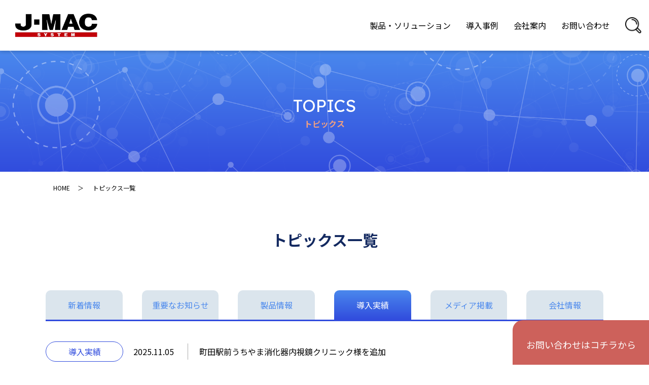

--- FILE ---
content_type: text/html; charset=UTF-8
request_url: https://www.j-mac.co.jp/category/c-case/
body_size: 10408
content:
<!DOCTYPE html>
<html lang="ja">
<!-- 202306 new Server -->
<head>
  <!-- Google Tag Manager -->
  <script>
    (function(w, d, s, l, i) {
      w[l] = w[l] || [];
      w[l].push({
        'gtm.start': new Date().getTime(),
        event: 'gtm.js'
      });
      var f = d.getElementsByTagName(s)[0],
        j = d.createElement(s),
        dl = l != 'dataLayer' ? '&l=' + l : '';
      j.async = true;
      j.src =
        'https://www.googletagmanager.com/gtm.js?id=' + i + dl;
      f.parentNode.insertBefore(j, f);
    })(window, document, 'script', 'dataLayer', 'GTM-KCDNRXT');
  </script>
  <!-- End Google Tag Manager -->
  <meta charset="UTF-8" />
  <meta name="viewport" content="width=device-width,initial-scale=1.0,maximum-scale=1.0" />
    <link rel="preconnect" href="https://fonts.googleapis.com">
  <link rel="preconnect" href="https://fonts.gstatic.com" crossorigin>
  <link href="https://fonts.googleapis.com/css2?family=EB+Garamond:wght@400;700&family=Lexend:wght@400;500;700&family=Noto+Sans+JP:wght@400;500;700&display=swap" rel="stylesheet">
  <link rel="stylesheet" href="https://cdnjs.cloudflare.com/ajax/libs/font-awesome/6.3.0/css/all.min.css">
  <meta name='robots' content='index, follow, max-image-preview:large, max-snippet:-1, max-video-preview:-1' />

	<!-- This site is optimized with the Yoast SEO plugin v26.6 - https://yoast.com/wordpress/plugins/seo/ -->
	<link rel="canonical" href="https://www.j-mac.co.jp/category/c-case/" />
	<link rel="next" href="https://www.j-mac.co.jp/category/c-case/page/2/" />
	<meta property="og:locale" content="ja_JP" />
	<meta property="og:type" content="article" />
	<meta property="og:title" content="導入実績 アーカイブ | ジェイマックシステム" />
	<meta property="og:description" content="30" />
	<meta property="og:url" content="https://www.j-mac.co.jp/category/c-case/" />
	<meta property="og:site_name" content="ジェイマックシステム" />
	<meta name="twitter:card" content="summary_large_image" />
	<script type="application/ld+json" class="yoast-schema-graph">{"@context":"https://schema.org","@graph":[{"@type":"CollectionPage","@id":"https://www.j-mac.co.jp/category/c-case/","url":"https://www.j-mac.co.jp/category/c-case/","name":"導入実績 アーカイブ | ジェイマックシステム","isPartOf":{"@id":"https://www.j-mac.co.jp/#website"},"breadcrumb":{"@id":"https://www.j-mac.co.jp/category/c-case/#breadcrumb"},"inLanguage":"ja"},{"@type":"BreadcrumbList","@id":"https://www.j-mac.co.jp/category/c-case/#breadcrumb","itemListElement":[{"@type":"ListItem","position":1,"name":"ホーム","item":"https://www.j-mac.co.jp/"},{"@type":"ListItem","position":2,"name":"導入実績"}]},{"@type":"WebSite","@id":"https://www.j-mac.co.jp/#website","url":"https://www.j-mac.co.jp/","name":"ジェイマックシステム","description":"PACS、RIS、REPORTなど、放射線部門システムならJ-MAC SYSTEMへ。遠隔読影、病診連携、フィルムレス、災害対策などお客様のご要望に柔軟に対応いたします。","alternateName":"ジェイマックシステム","potentialAction":[{"@type":"SearchAction","target":{"@type":"EntryPoint","urlTemplate":"https://www.j-mac.co.jp/?s={search_term_string}"},"query-input":{"@type":"PropertyValueSpecification","valueRequired":true,"valueName":"search_term_string"}}],"inLanguage":"ja"}]}</script>
	<!-- / Yoast SEO plugin. -->


<link rel='dns-prefetch' href='//ajax.googleapis.com' />
<link rel="alternate" type="application/rss+xml" title="ジェイマックシステム &raquo; フィード" href="https://www.j-mac.co.jp/feed/" />
<link rel="alternate" type="application/rss+xml" title="ジェイマックシステム &raquo; コメントフィード" href="https://www.j-mac.co.jp/comments/feed/" />
<link rel="alternate" type="application/rss+xml" title="ジェイマックシステム &raquo; 導入実績 カテゴリーのフィード" href="https://www.j-mac.co.jp/category/c-case/feed/" />
<style id='wp-img-auto-sizes-contain-inline-css' type='text/css'>
img:is([sizes=auto i],[sizes^="auto," i]){contain-intrinsic-size:3000px 1500px}
/*# sourceURL=wp-img-auto-sizes-contain-inline-css */
</style>
<link rel='stylesheet' id='/assets/css/slick.css-css' href='https://www.j-mac.co.jp/wp/wp-content/themes/jmac/assets/css/slick.css?ver=6.9' type='text/css' media='all' />
<link rel='stylesheet' id='/assets/css/slick-theme.css-css' href='https://www.j-mac.co.jp/wp/wp-content/themes/jmac/assets/css/slick-theme.css?ver=6.9' type='text/css' media='all' />
<link rel='stylesheet' id='/assets/css/modal.css-css' href='https://www.j-mac.co.jp/wp/wp-content/themes/jmac/assets/css/modal.css?ver=6.9' type='text/css' media='all' />
<link rel='stylesheet' id='jmac.min-css' href='https://www.j-mac.co.jp/wp/wp-content/themes/jmac/assets/css/jmac.min.css?ver=2026010534322' type='text/css' media='all' />
<style id='wp-emoji-styles-inline-css' type='text/css'>

	img.wp-smiley, img.emoji {
		display: inline !important;
		border: none !important;
		box-shadow: none !important;
		height: 1em !important;
		width: 1em !important;
		margin: 0 0.07em !important;
		vertical-align: -0.1em !important;
		background: none !important;
		padding: 0 !important;
	}
/*# sourceURL=wp-emoji-styles-inline-css */
</style>
<style id='wp-block-library-inline-css' type='text/css'>
:root{--wp-block-synced-color:#7a00df;--wp-block-synced-color--rgb:122,0,223;--wp-bound-block-color:var(--wp-block-synced-color);--wp-editor-canvas-background:#ddd;--wp-admin-theme-color:#007cba;--wp-admin-theme-color--rgb:0,124,186;--wp-admin-theme-color-darker-10:#006ba1;--wp-admin-theme-color-darker-10--rgb:0,107,160.5;--wp-admin-theme-color-darker-20:#005a87;--wp-admin-theme-color-darker-20--rgb:0,90,135;--wp-admin-border-width-focus:2px}@media (min-resolution:192dpi){:root{--wp-admin-border-width-focus:1.5px}}.wp-element-button{cursor:pointer}:root .has-very-light-gray-background-color{background-color:#eee}:root .has-very-dark-gray-background-color{background-color:#313131}:root .has-very-light-gray-color{color:#eee}:root .has-very-dark-gray-color{color:#313131}:root .has-vivid-green-cyan-to-vivid-cyan-blue-gradient-background{background:linear-gradient(135deg,#00d084,#0693e3)}:root .has-purple-crush-gradient-background{background:linear-gradient(135deg,#34e2e4,#4721fb 50%,#ab1dfe)}:root .has-hazy-dawn-gradient-background{background:linear-gradient(135deg,#faaca8,#dad0ec)}:root .has-subdued-olive-gradient-background{background:linear-gradient(135deg,#fafae1,#67a671)}:root .has-atomic-cream-gradient-background{background:linear-gradient(135deg,#fdd79a,#004a59)}:root .has-nightshade-gradient-background{background:linear-gradient(135deg,#330968,#31cdcf)}:root .has-midnight-gradient-background{background:linear-gradient(135deg,#020381,#2874fc)}:root{--wp--preset--font-size--normal:16px;--wp--preset--font-size--huge:42px}.has-regular-font-size{font-size:1em}.has-larger-font-size{font-size:2.625em}.has-normal-font-size{font-size:var(--wp--preset--font-size--normal)}.has-huge-font-size{font-size:var(--wp--preset--font-size--huge)}.has-text-align-center{text-align:center}.has-text-align-left{text-align:left}.has-text-align-right{text-align:right}.has-fit-text{white-space:nowrap!important}#end-resizable-editor-section{display:none}.aligncenter{clear:both}.items-justified-left{justify-content:flex-start}.items-justified-center{justify-content:center}.items-justified-right{justify-content:flex-end}.items-justified-space-between{justify-content:space-between}.screen-reader-text{border:0;clip-path:inset(50%);height:1px;margin:-1px;overflow:hidden;padding:0;position:absolute;width:1px;word-wrap:normal!important}.screen-reader-text:focus{background-color:#ddd;clip-path:none;color:#444;display:block;font-size:1em;height:auto;left:5px;line-height:normal;padding:15px 23px 14px;text-decoration:none;top:5px;width:auto;z-index:100000}html :where(.has-border-color){border-style:solid}html :where([style*=border-top-color]){border-top-style:solid}html :where([style*=border-right-color]){border-right-style:solid}html :where([style*=border-bottom-color]){border-bottom-style:solid}html :where([style*=border-left-color]){border-left-style:solid}html :where([style*=border-width]){border-style:solid}html :where([style*=border-top-width]){border-top-style:solid}html :where([style*=border-right-width]){border-right-style:solid}html :where([style*=border-bottom-width]){border-bottom-style:solid}html :where([style*=border-left-width]){border-left-style:solid}html :where(img[class*=wp-image-]){height:auto;max-width:100%}:where(figure){margin:0 0 1em}html :where(.is-position-sticky){--wp-admin--admin-bar--position-offset:var(--wp-admin--admin-bar--height,0px)}@media screen and (max-width:600px){html :where(.is-position-sticky){--wp-admin--admin-bar--position-offset:0px}}

/*# sourceURL=wp-block-library-inline-css */
</style><style id='global-styles-inline-css' type='text/css'>
:root{--wp--preset--aspect-ratio--square: 1;--wp--preset--aspect-ratio--4-3: 4/3;--wp--preset--aspect-ratio--3-4: 3/4;--wp--preset--aspect-ratio--3-2: 3/2;--wp--preset--aspect-ratio--2-3: 2/3;--wp--preset--aspect-ratio--16-9: 16/9;--wp--preset--aspect-ratio--9-16: 9/16;--wp--preset--color--black: #000000;--wp--preset--color--cyan-bluish-gray: #abb8c3;--wp--preset--color--white: #ffffff;--wp--preset--color--pale-pink: #f78da7;--wp--preset--color--vivid-red: #cf2e2e;--wp--preset--color--luminous-vivid-orange: #ff6900;--wp--preset--color--luminous-vivid-amber: #fcb900;--wp--preset--color--light-green-cyan: #7bdcb5;--wp--preset--color--vivid-green-cyan: #00d084;--wp--preset--color--pale-cyan-blue: #8ed1fc;--wp--preset--color--vivid-cyan-blue: #0693e3;--wp--preset--color--vivid-purple: #9b51e0;--wp--preset--gradient--vivid-cyan-blue-to-vivid-purple: linear-gradient(135deg,rgb(6,147,227) 0%,rgb(155,81,224) 100%);--wp--preset--gradient--light-green-cyan-to-vivid-green-cyan: linear-gradient(135deg,rgb(122,220,180) 0%,rgb(0,208,130) 100%);--wp--preset--gradient--luminous-vivid-amber-to-luminous-vivid-orange: linear-gradient(135deg,rgb(252,185,0) 0%,rgb(255,105,0) 100%);--wp--preset--gradient--luminous-vivid-orange-to-vivid-red: linear-gradient(135deg,rgb(255,105,0) 0%,rgb(207,46,46) 100%);--wp--preset--gradient--very-light-gray-to-cyan-bluish-gray: linear-gradient(135deg,rgb(238,238,238) 0%,rgb(169,184,195) 100%);--wp--preset--gradient--cool-to-warm-spectrum: linear-gradient(135deg,rgb(74,234,220) 0%,rgb(151,120,209) 20%,rgb(207,42,186) 40%,rgb(238,44,130) 60%,rgb(251,105,98) 80%,rgb(254,248,76) 100%);--wp--preset--gradient--blush-light-purple: linear-gradient(135deg,rgb(255,206,236) 0%,rgb(152,150,240) 100%);--wp--preset--gradient--blush-bordeaux: linear-gradient(135deg,rgb(254,205,165) 0%,rgb(254,45,45) 50%,rgb(107,0,62) 100%);--wp--preset--gradient--luminous-dusk: linear-gradient(135deg,rgb(255,203,112) 0%,rgb(199,81,192) 50%,rgb(65,88,208) 100%);--wp--preset--gradient--pale-ocean: linear-gradient(135deg,rgb(255,245,203) 0%,rgb(182,227,212) 50%,rgb(51,167,181) 100%);--wp--preset--gradient--electric-grass: linear-gradient(135deg,rgb(202,248,128) 0%,rgb(113,206,126) 100%);--wp--preset--gradient--midnight: linear-gradient(135deg,rgb(2,3,129) 0%,rgb(40,116,252) 100%);--wp--preset--font-size--small: 13px;--wp--preset--font-size--medium: 20px;--wp--preset--font-size--large: 36px;--wp--preset--font-size--x-large: 42px;--wp--preset--spacing--20: 0.44rem;--wp--preset--spacing--30: 0.67rem;--wp--preset--spacing--40: 1rem;--wp--preset--spacing--50: 1.5rem;--wp--preset--spacing--60: 2.25rem;--wp--preset--spacing--70: 3.38rem;--wp--preset--spacing--80: 5.06rem;--wp--preset--shadow--natural: 6px 6px 9px rgba(0, 0, 0, 0.2);--wp--preset--shadow--deep: 12px 12px 50px rgba(0, 0, 0, 0.4);--wp--preset--shadow--sharp: 6px 6px 0px rgba(0, 0, 0, 0.2);--wp--preset--shadow--outlined: 6px 6px 0px -3px rgb(255, 255, 255), 6px 6px rgb(0, 0, 0);--wp--preset--shadow--crisp: 6px 6px 0px rgb(0, 0, 0);}:where(.is-layout-flex){gap: 0.5em;}:where(.is-layout-grid){gap: 0.5em;}body .is-layout-flex{display: flex;}.is-layout-flex{flex-wrap: wrap;align-items: center;}.is-layout-flex > :is(*, div){margin: 0;}body .is-layout-grid{display: grid;}.is-layout-grid > :is(*, div){margin: 0;}:where(.wp-block-columns.is-layout-flex){gap: 2em;}:where(.wp-block-columns.is-layout-grid){gap: 2em;}:where(.wp-block-post-template.is-layout-flex){gap: 1.25em;}:where(.wp-block-post-template.is-layout-grid){gap: 1.25em;}.has-black-color{color: var(--wp--preset--color--black) !important;}.has-cyan-bluish-gray-color{color: var(--wp--preset--color--cyan-bluish-gray) !important;}.has-white-color{color: var(--wp--preset--color--white) !important;}.has-pale-pink-color{color: var(--wp--preset--color--pale-pink) !important;}.has-vivid-red-color{color: var(--wp--preset--color--vivid-red) !important;}.has-luminous-vivid-orange-color{color: var(--wp--preset--color--luminous-vivid-orange) !important;}.has-luminous-vivid-amber-color{color: var(--wp--preset--color--luminous-vivid-amber) !important;}.has-light-green-cyan-color{color: var(--wp--preset--color--light-green-cyan) !important;}.has-vivid-green-cyan-color{color: var(--wp--preset--color--vivid-green-cyan) !important;}.has-pale-cyan-blue-color{color: var(--wp--preset--color--pale-cyan-blue) !important;}.has-vivid-cyan-blue-color{color: var(--wp--preset--color--vivid-cyan-blue) !important;}.has-vivid-purple-color{color: var(--wp--preset--color--vivid-purple) !important;}.has-black-background-color{background-color: var(--wp--preset--color--black) !important;}.has-cyan-bluish-gray-background-color{background-color: var(--wp--preset--color--cyan-bluish-gray) !important;}.has-white-background-color{background-color: var(--wp--preset--color--white) !important;}.has-pale-pink-background-color{background-color: var(--wp--preset--color--pale-pink) !important;}.has-vivid-red-background-color{background-color: var(--wp--preset--color--vivid-red) !important;}.has-luminous-vivid-orange-background-color{background-color: var(--wp--preset--color--luminous-vivid-orange) !important;}.has-luminous-vivid-amber-background-color{background-color: var(--wp--preset--color--luminous-vivid-amber) !important;}.has-light-green-cyan-background-color{background-color: var(--wp--preset--color--light-green-cyan) !important;}.has-vivid-green-cyan-background-color{background-color: var(--wp--preset--color--vivid-green-cyan) !important;}.has-pale-cyan-blue-background-color{background-color: var(--wp--preset--color--pale-cyan-blue) !important;}.has-vivid-cyan-blue-background-color{background-color: var(--wp--preset--color--vivid-cyan-blue) !important;}.has-vivid-purple-background-color{background-color: var(--wp--preset--color--vivid-purple) !important;}.has-black-border-color{border-color: var(--wp--preset--color--black) !important;}.has-cyan-bluish-gray-border-color{border-color: var(--wp--preset--color--cyan-bluish-gray) !important;}.has-white-border-color{border-color: var(--wp--preset--color--white) !important;}.has-pale-pink-border-color{border-color: var(--wp--preset--color--pale-pink) !important;}.has-vivid-red-border-color{border-color: var(--wp--preset--color--vivid-red) !important;}.has-luminous-vivid-orange-border-color{border-color: var(--wp--preset--color--luminous-vivid-orange) !important;}.has-luminous-vivid-amber-border-color{border-color: var(--wp--preset--color--luminous-vivid-amber) !important;}.has-light-green-cyan-border-color{border-color: var(--wp--preset--color--light-green-cyan) !important;}.has-vivid-green-cyan-border-color{border-color: var(--wp--preset--color--vivid-green-cyan) !important;}.has-pale-cyan-blue-border-color{border-color: var(--wp--preset--color--pale-cyan-blue) !important;}.has-vivid-cyan-blue-border-color{border-color: var(--wp--preset--color--vivid-cyan-blue) !important;}.has-vivid-purple-border-color{border-color: var(--wp--preset--color--vivid-purple) !important;}.has-vivid-cyan-blue-to-vivid-purple-gradient-background{background: var(--wp--preset--gradient--vivid-cyan-blue-to-vivid-purple) !important;}.has-light-green-cyan-to-vivid-green-cyan-gradient-background{background: var(--wp--preset--gradient--light-green-cyan-to-vivid-green-cyan) !important;}.has-luminous-vivid-amber-to-luminous-vivid-orange-gradient-background{background: var(--wp--preset--gradient--luminous-vivid-amber-to-luminous-vivid-orange) !important;}.has-luminous-vivid-orange-to-vivid-red-gradient-background{background: var(--wp--preset--gradient--luminous-vivid-orange-to-vivid-red) !important;}.has-very-light-gray-to-cyan-bluish-gray-gradient-background{background: var(--wp--preset--gradient--very-light-gray-to-cyan-bluish-gray) !important;}.has-cool-to-warm-spectrum-gradient-background{background: var(--wp--preset--gradient--cool-to-warm-spectrum) !important;}.has-blush-light-purple-gradient-background{background: var(--wp--preset--gradient--blush-light-purple) !important;}.has-blush-bordeaux-gradient-background{background: var(--wp--preset--gradient--blush-bordeaux) !important;}.has-luminous-dusk-gradient-background{background: var(--wp--preset--gradient--luminous-dusk) !important;}.has-pale-ocean-gradient-background{background: var(--wp--preset--gradient--pale-ocean) !important;}.has-electric-grass-gradient-background{background: var(--wp--preset--gradient--electric-grass) !important;}.has-midnight-gradient-background{background: var(--wp--preset--gradient--midnight) !important;}.has-small-font-size{font-size: var(--wp--preset--font-size--small) !important;}.has-medium-font-size{font-size: var(--wp--preset--font-size--medium) !important;}.has-large-font-size{font-size: var(--wp--preset--font-size--large) !important;}.has-x-large-font-size{font-size: var(--wp--preset--font-size--x-large) !important;}
/*# sourceURL=global-styles-inline-css */
</style>

<style id='classic-theme-styles-inline-css' type='text/css'>
/*! This file is auto-generated */
.wp-block-button__link{color:#fff;background-color:#32373c;border-radius:9999px;box-shadow:none;text-decoration:none;padding:calc(.667em + 2px) calc(1.333em + 2px);font-size:1.125em}.wp-block-file__button{background:#32373c;color:#fff;text-decoration:none}
/*# sourceURL=/wp-includes/css/classic-themes.min.css */
</style>
<link rel='stylesheet' id='contact-form-7-css' href='https://www.j-mac.co.jp/wp/wp-content/plugins/contact-form-7/includes/css/styles.css?ver=6.1.4' type='text/css' media='all' />
<link rel='stylesheet' id='cf7msm_styles-css' href='https://www.j-mac.co.jp/wp/wp-content/plugins/contact-form-7-multi-step-module/resources/cf7msm.css?ver=4.5' type='text/css' media='all' />
<script type="text/javascript" src="https://ajax.googleapis.com/ajax/libs/jquery/3.3.1/jquery.min.js?ver=3.3.1" id="jquery-js"></script>
<script type="text/javascript" src="https://www.j-mac.co.jp/wp/wp-content/themes/jmac/assets/js/slick.min.js?ver=6.9" id="/assets/js/slick.min.js-js"></script>
<script type="text/javascript" src="https://www.j-mac.co.jp/wp/wp-content/themes/jmac/assets/js/jquery.matchHeight.js?ver=6.9" id="/assets/js/jquery.matchHeight.js-js"></script>
<script type="text/javascript" src="https://www.j-mac.co.jp/wp/wp-content/themes/jmac/assets/js/yubinbango.js?ver=6.9" id="/assets/js/yubinbango.js-js"></script>
<link rel="https://api.w.org/" href="https://www.j-mac.co.jp/wp-json/" /><link rel="alternate" title="JSON" type="application/json" href="https://www.j-mac.co.jp/wp-json/wp/v2/categories/6" /><link rel="EditURI" type="application/rsd+xml" title="RSD" href="https://www.j-mac.co.jp/wp/xmlrpc.php?rsd" />
<meta name="generator" content="WordPress 6.9" />
<link rel="icon" href="https://www.j-mac.co.jp/wp/wp-content/uploads/2023/01/favicon-1.ico" sizes="32x32" />
<link rel="icon" href="https://www.j-mac.co.jp/wp/wp-content/uploads/2023/01/favicon-1.ico" sizes="192x192" />
<link rel="apple-touch-icon" href="https://www.j-mac.co.jp/wp/wp-content/uploads/2023/01/favicon-1.ico" />
<meta name="msapplication-TileImage" content="https://www.j-mac.co.jp/wp/wp-content/uploads/2023/01/favicon-1.ico" />
</head>

<body id="l-body" data-tmpdir="https://www.j-mac.co.jp/wp/wp-content/themes/jmac/">
  <!-- Google Tag Manager (noscript) -->
  <noscript><iframe src="https://www.googletagmanager.com/ns.html?id=GTM-KCDNRXT" height="0" width="0" style="display:none;visibility:hidden"></iframe></noscript>
  <!-- End Google Tag Manager (noscript) -->
    <header>
  <div class="header-inner">
          <a href="https://www.j-mac.co.jp" class="header-logo">
        <img src="https://www.j-mac.co.jp/wp/wp-content/themes/jmac/assets/img/common/logo.jpg" class="logo-black" alt="J-MAC SYSTEM">
        <img src="https://www.j-mac.co.jp/wp/wp-content/themes/jmac/assets/img/common/logo-white.png" class="logo-white" alt="J-MAC SYSTEM">
      </a>
        <nav class="header-nav">
      <ul class="header-nav__list">
        <li class="header-nav__list__item spOnly">
          <a href="https://www.j-mac.co.jp/" class="spOnly">
            トップページ
            <small class="spOnly">
              TOP PAGE
            </small>
          </a>
        </li>
        <li class="header-nav__list__item">
          <a href="https://www.j-mac.co.jp/product" class="js-anchor">
            製品・ソリューション
            <small class="spOnly">
              PRODUCTS & SOLUTIONS
            </small>
          </a>
        </li>
        <li class="header-nav__list__item">
          <a href="https://www.j-mac.co.jp/case" class="js-anchor">
            導入事例
            <small class="spOnly">
              CASE STUDIES
            </small>
          </a>
        </li>
        <li class="header-nav__list__item">
          <a href="https://www.j-mac.co.jp/corporate">
            会社案内
            <small class="spOnly">
              ABOUT US
            </small>
          </a>
        </li>
        <li class="header-nav__list__item">
          <a href="https://www.j-mac.co.jp/inquiry-form" class="js-anchor">
            お問い合わせ
            <small class="spOnly">
              CONTACT
            </small>
          </a>
        </li>
        <li class="header-nav__list__item search">
          <img src="https://www.j-mac.co.jp/wp/wp-content/themes/jmac/assets/img/header/icon-search.png" alt="" class="dropdown">
          <div class="dropdown-menu">
            <div class="dropdown-item">
              <script async src="https://cse.google.com/cse.js?cx=007904735134349512414:xpc98q748eb"></script>
              <div class="gcse-search"></div>
            </div>
          </div>
        </li>
      </ul>
      <p class="header-nav__copy">
        © J-MAC SYSTEM, Inc. All rights reserved.
      </p>
    </nav>
    <div class="header-sp">
      <div class="search-sp">
        <img src="https://www.j-mac.co.jp/wp/wp-content/themes/jmac/assets/img/header/icon-search.png" alt="" class="dropdown">
        <div class="dropdown-menu">
          <div class="dropdown-item">
            <script async src="https://cse.google.com/cse.js?cx=007904735134349512414:xpc98q748eb"></script>
            <div class="gcse-search"></div>
          </div>
        </div>
      </div>
      <div class="header-hamburger">
        <span></span><span></span><span></span>
      </div>
    </div>
  </div>
</header>  <div class="fixed-inquiry">
  <a href="https://www.j-mac.co.jp/inquiry-form">
    <figure>
      <img src="https://www.j-mac.co.jp/wp/wp-content/themes/jmac/assets/img/common/icon-inquiry.png" alt="" class="pcOnly">
      <img src="https://www.j-mac.co.jp/wp/wp-content/themes/jmac/assets/img/common/icon-inquiry_sp.svg" alt="" class="spOnly">
    </figure>
    お問い合わせ<br class="pcOnly">はコチラから
  </a>
</div><main id="category-info" class="category-info lower">
    <h1 class="head-lower">
    TOPICS
    <small>
      トピックス
    </small>
  </h1>
      
    <div class="breadcrumbs">
  <ol class="l-breadcrumbs-list">
    <li class="l-breadcrumbs-list__item l-breadcrumbs-list__item--home">
      <a href="https://www.j-mac.co.jp/">
        HOME
      </a>
    </li>
  
      <li class="l-breadcrumbs-list__item l-breadcrumbs-list__item--current">トピックス一覧</li>
      </ol></div>    <div class="lg-inner">
    <h2 class="ttl-lower">
      トピックス一覧
    </h2>
    <div class="topics-list">
  <ul class="topics-list__cat">
    <li class="topics-list__cat__item">
      <a href="https://www.j-mac.co.jp/info/">
        新着情報
      </a>
    </li>
    <li class="topics-list__cat__item" data-slug="c-important"><a href="https://www.j-mac.co.jp/category/c-important/">重要なお知らせ</a></li><li class="topics-list__cat__item" data-slug="c-product"><a href="https://www.j-mac.co.jp/category/c-product/">製品情報</a></li><li class="topics-list__cat__item" data-slug="c-case"><a href="https://www.j-mac.co.jp/category/c-case/">導入実績</a></li><li class="topics-list__cat__item" data-slug="c-media"><a href="https://www.j-mac.co.jp/category/c-media/">メディア掲載</a></li><li class="topics-list__cat__item" data-slug="c-company"><a href="https://www.j-mac.co.jp/category/c-company/">会社情報</a></li>  </ul>
  <ul class="topics-list__content">
            <li class="topics-list__content__item">
          <div class="topics-list__content__item__info">
            <div class="topics-list__content__item__info__tag c-case">
              導入実績            </div>
            <p class="topics-list__content__item__info__date">
              2025.11.05            </p>
          </div>
          <p class="topics-list__content__item__ttl">
            町田駅前うちやま消化器内視鏡クリニック様を追加          </p>
                    <a href="https://www.j-mac.co.jp/case/15/" target="" class="topics-list__content__item__link">
            詳細を見る
          </a>
        </li>
              <li class="topics-list__content__item">
          <div class="topics-list__content__item__info">
            <div class="topics-list__content__item__info__tag c-case">
              導入実績            </div>
            <p class="topics-list__content__item__info__date">
              2025.10.30            </p>
          </div>
          <p class="topics-list__content__item__ttl">
            日吉いわさ内科・循環器内科様を追加          </p>
                    <a href="https://www.j-mac.co.jp/case/14/" target="" class="topics-list__content__item__link">
            詳細を見る
          </a>
        </li>
              <li class="topics-list__content__item">
          <div class="topics-list__content__item__info">
            <div class="topics-list__content__item__info__tag c-case">
              導入実績            </div>
            <p class="topics-list__content__item__info__date">
              2025.02.27            </p>
          </div>
          <p class="topics-list__content__item__ttl">
            導入事例によだ内科・循環器内科クリニック様を追加          </p>
                    <a href="https://www.j-mac.co.jp/case/13/" target="" class="topics-list__content__item__link">
            詳細を見る
          </a>
        </li>
              <li class="topics-list__content__item">
          <div class="topics-list__content__item__info">
            <div class="topics-list__content__item__info__tag c-case">
              導入実績            </div>
            <p class="topics-list__content__item__info__date">
              2025.01.21            </p>
          </div>
          <p class="topics-list__content__item__ttl">
            導入事例にみきレディースクリニック様を追加          </p>
                    <a href="https://www.j-mac.co.jp/case/12/" target="" class="topics-list__content__item__link">
            詳細を見る
          </a>
        </li>
              <li class="topics-list__content__item">
          <div class="topics-list__content__item__info">
            <div class="topics-list__content__item__info__tag c-case">
              導入実績            </div>
            <p class="topics-list__content__item__info__date">
              2024.10.31            </p>
          </div>
          <p class="topics-list__content__item__ttl">
            導入事例に辻堂脳神経・脊椎クリニック様を追加          </p>
                    <a href="https://www.j-mac.co.jp/case/11/" target="" class="topics-list__content__item__link">
            詳細を見る
          </a>
        </li>
              <li class="topics-list__content__item">
          <div class="topics-list__content__item__info">
            <div class="topics-list__content__item__info__tag c-case">
              導入実績            </div>
            <p class="topics-list__content__item__info__date">
              2024.08.07            </p>
          </div>
          <p class="topics-list__content__item__ttl">
            導入事例に藤田医科大学病院様を追加          </p>
                    <a href="https://www.j-mac.co.jp/case/10/" target="" class="topics-list__content__item__link">
            詳細を見る
          </a>
        </li>
              <li class="topics-list__content__item">
          <div class="topics-list__content__item__info">
            <div class="topics-list__content__item__info__tag c-case">
              導入実績            </div>
            <p class="topics-list__content__item__info__date">
              2023.12.15            </p>
          </div>
          <p class="topics-list__content__item__ttl">
            導入事例にクリニック様向けPACS事例を2件追加          </p>
                    <a href="https://www.j-mac.co.jp/case/" target="" class="topics-list__content__item__link">
            詳細を見る
          </a>
        </li>
              <li class="topics-list__content__item">
          <div class="topics-list__content__item__info">
            <div class="topics-list__content__item__info__tag c-case">
              導入実績            </div>
            <p class="topics-list__content__item__info__date">
              2023.11.24            </p>
          </div>
          <p class="topics-list__content__item__ttl">
            導入事例に釧路労災病院様を追加          </p>
                    <a href="http://www.j-mac.co.jp/case/07/" target="" class="topics-list__content__item__link">
            詳細を見る
          </a>
        </li>
              <li class="topics-list__content__item">
          <div class="topics-list__content__item__info">
            <div class="topics-list__content__item__info__tag c-case">
              導入実績            </div>
            <p class="topics-list__content__item__info__date">
              2023.09.21            </p>
          </div>
          <p class="topics-list__content__item__ttl">
            導入事例に益田地域医療センター医師会病院様を追加          </p>
                    <a href="http://www.j-mac.co.jp/case/06/" target="" class="topics-list__content__item__link">
            詳細を見る
          </a>
        </li>
              <li class="topics-list__content__item">
          <div class="topics-list__content__item__info">
            <div class="topics-list__content__item__info__tag c-case">
              導入実績            </div>
            <p class="topics-list__content__item__info__date">
              2023.04.26            </p>
          </div>
          <p class="topics-list__content__item__ttl">
            導入事例に倉敷中央病院様を追加          </p>
                    <a href="http://www.j-mac.co.jp/case/05/" target="" class="topics-list__content__item__link">
            詳細を見る
          </a>
        </li>
              <!-- /.event_box -->
  </ul>
</div>    <div class="pagination-archive">
      <span aria-current="page" class="page-numbers current">1</span>
<a class="page-numbers" href="https://www.j-mac.co.jp/category/c-case/page/2/">2</a>
<a class="next page-numbers" href="https://www.j-mac.co.jp/category/c-case/page/2/">NEXT</a>  </div>  </div>
</main>
<script type="speculationrules">
{"prefetch":[{"source":"document","where":{"and":[{"href_matches":"/*"},{"not":{"href_matches":["/wp/wp-*.php","/wp/wp-admin/*","/wp/wp-content/uploads/*","/wp/wp-content/*","/wp/wp-content/plugins/*","/wp/wp-content/themes/jmac/*","/*\\?(.+)"]}},{"not":{"selector_matches":"a[rel~=\"nofollow\"]"}},{"not":{"selector_matches":".no-prefetch, .no-prefetch a"}}]},"eagerness":"conservative"}]}
</script>
<script type="text/javascript" src="https://www.j-mac.co.jp/wp/wp-content/themes/jmac/assets/js/jmac.js?ver=2023120843306" id="jmac-js"></script>
<script type="text/javascript" src="https://www.j-mac.co.jp/wp/wp-includes/js/dist/hooks.min.js?ver=dd5603f07f9220ed27f1" id="wp-hooks-js"></script>
<script type="text/javascript" src="https://www.j-mac.co.jp/wp/wp-includes/js/dist/i18n.min.js?ver=c26c3dc7bed366793375" id="wp-i18n-js"></script>
<script type="text/javascript" id="wp-i18n-js-after">
/* <![CDATA[ */
wp.i18n.setLocaleData( { 'text direction\u0004ltr': [ 'ltr' ] } );
//# sourceURL=wp-i18n-js-after
/* ]]> */
</script>
<script type="text/javascript" src="https://www.j-mac.co.jp/wp/wp-content/plugins/contact-form-7/includes/swv/js/index.js?ver=6.1.4" id="swv-js"></script>
<script type="text/javascript" id="contact-form-7-js-translations">
/* <![CDATA[ */
( function( domain, translations ) {
	var localeData = translations.locale_data[ domain ] || translations.locale_data.messages;
	localeData[""].domain = domain;
	wp.i18n.setLocaleData( localeData, domain );
} )( "contact-form-7", {"translation-revision-date":"2025-11-30 08:12:23+0000","generator":"GlotPress\/4.0.3","domain":"messages","locale_data":{"messages":{"":{"domain":"messages","plural-forms":"nplurals=1; plural=0;","lang":"ja_JP"},"This contact form is placed in the wrong place.":["\u3053\u306e\u30b3\u30f3\u30bf\u30af\u30c8\u30d5\u30a9\u30fc\u30e0\u306f\u9593\u9055\u3063\u305f\u4f4d\u7f6e\u306b\u7f6e\u304b\u308c\u3066\u3044\u307e\u3059\u3002"],"Error:":["\u30a8\u30e9\u30fc:"]}},"comment":{"reference":"includes\/js\/index.js"}} );
//# sourceURL=contact-form-7-js-translations
/* ]]> */
</script>
<script type="text/javascript" id="contact-form-7-js-before">
/* <![CDATA[ */
var wpcf7 = {
    "api": {
        "root": "https:\/\/www.j-mac.co.jp\/wp-json\/",
        "namespace": "contact-form-7\/v1"
    },
    "cached": 1
};
//# sourceURL=contact-form-7-js-before
/* ]]> */
</script>
<script type="text/javascript" src="https://www.j-mac.co.jp/wp/wp-content/plugins/contact-form-7/includes/js/index.js?ver=6.1.4" id="contact-form-7-js"></script>
<script type="text/javascript" id="cf7msm-js-extra">
/* <![CDATA[ */
var cf7msm_posted_data = [];
//# sourceURL=cf7msm-js-extra
/* ]]> */
</script>
<script type="text/javascript" src="https://www.j-mac.co.jp/wp/wp-content/plugins/contact-form-7-multi-step-module/resources/cf7msm.min.js?ver=4.5" id="cf7msm-js"></script>
<script id="wp-emoji-settings" type="application/json">
{"baseUrl":"https://s.w.org/images/core/emoji/17.0.2/72x72/","ext":".png","svgUrl":"https://s.w.org/images/core/emoji/17.0.2/svg/","svgExt":".svg","source":{"concatemoji":"https://www.j-mac.co.jp/wp/wp-includes/js/wp-emoji-release.min.js?ver=6.9"}}
</script>
<script type="module">
/* <![CDATA[ */
/*! This file is auto-generated */
const a=JSON.parse(document.getElementById("wp-emoji-settings").textContent),o=(window._wpemojiSettings=a,"wpEmojiSettingsSupports"),s=["flag","emoji"];function i(e){try{var t={supportTests:e,timestamp:(new Date).valueOf()};sessionStorage.setItem(o,JSON.stringify(t))}catch(e){}}function c(e,t,n){e.clearRect(0,0,e.canvas.width,e.canvas.height),e.fillText(t,0,0);t=new Uint32Array(e.getImageData(0,0,e.canvas.width,e.canvas.height).data);e.clearRect(0,0,e.canvas.width,e.canvas.height),e.fillText(n,0,0);const a=new Uint32Array(e.getImageData(0,0,e.canvas.width,e.canvas.height).data);return t.every((e,t)=>e===a[t])}function p(e,t){e.clearRect(0,0,e.canvas.width,e.canvas.height),e.fillText(t,0,0);var n=e.getImageData(16,16,1,1);for(let e=0;e<n.data.length;e++)if(0!==n.data[e])return!1;return!0}function u(e,t,n,a){switch(t){case"flag":return n(e,"\ud83c\udff3\ufe0f\u200d\u26a7\ufe0f","\ud83c\udff3\ufe0f\u200b\u26a7\ufe0f")?!1:!n(e,"\ud83c\udde8\ud83c\uddf6","\ud83c\udde8\u200b\ud83c\uddf6")&&!n(e,"\ud83c\udff4\udb40\udc67\udb40\udc62\udb40\udc65\udb40\udc6e\udb40\udc67\udb40\udc7f","\ud83c\udff4\u200b\udb40\udc67\u200b\udb40\udc62\u200b\udb40\udc65\u200b\udb40\udc6e\u200b\udb40\udc67\u200b\udb40\udc7f");case"emoji":return!a(e,"\ud83e\u1fac8")}return!1}function f(e,t,n,a){let r;const o=(r="undefined"!=typeof WorkerGlobalScope&&self instanceof WorkerGlobalScope?new OffscreenCanvas(300,150):document.createElement("canvas")).getContext("2d",{willReadFrequently:!0}),s=(o.textBaseline="top",o.font="600 32px Arial",{});return e.forEach(e=>{s[e]=t(o,e,n,a)}),s}function r(e){var t=document.createElement("script");t.src=e,t.defer=!0,document.head.appendChild(t)}a.supports={everything:!0,everythingExceptFlag:!0},new Promise(t=>{let n=function(){try{var e=JSON.parse(sessionStorage.getItem(o));if("object"==typeof e&&"number"==typeof e.timestamp&&(new Date).valueOf()<e.timestamp+604800&&"object"==typeof e.supportTests)return e.supportTests}catch(e){}return null}();if(!n){if("undefined"!=typeof Worker&&"undefined"!=typeof OffscreenCanvas&&"undefined"!=typeof URL&&URL.createObjectURL&&"undefined"!=typeof Blob)try{var e="postMessage("+f.toString()+"("+[JSON.stringify(s),u.toString(),c.toString(),p.toString()].join(",")+"));",a=new Blob([e],{type:"text/javascript"});const r=new Worker(URL.createObjectURL(a),{name:"wpTestEmojiSupports"});return void(r.onmessage=e=>{i(n=e.data),r.terminate(),t(n)})}catch(e){}i(n=f(s,u,c,p))}t(n)}).then(e=>{for(const n in e)a.supports[n]=e[n],a.supports.everything=a.supports.everything&&a.supports[n],"flag"!==n&&(a.supports.everythingExceptFlag=a.supports.everythingExceptFlag&&a.supports[n]);var t;a.supports.everythingExceptFlag=a.supports.everythingExceptFlag&&!a.supports.flag,a.supports.everything||((t=a.source||{}).concatemoji?r(t.concatemoji):t.wpemoji&&t.twemoji&&(r(t.twemoji),r(t.wpemoji)))});
//# sourceURL=https://www.j-mac.co.jp/wp/wp-includes/js/wp-emoji-loader.min.js
/* ]]> */
</script>
<footer class="footer">
      <div class="footer-cta">
  <div class="footer-cta__inquiry">
    <figure>
      <img src="https://www.j-mac.co.jp/wp/wp-content/themes/jmac/assets/img/footer/icon-inquiry.svg" alt="">
    </figure>
    <a href="https://www.j-mac.co.jp/inquiry-form">
      お問い合わせ・デモ申し込み
    </a>
  </div>
  <div class="footer-cta__document">
    <figure>
      <img src="https://www.j-mac.co.jp/wp/wp-content/themes/jmac/assets/img/footer/icon-document.svg" alt="">
    </figure>
    <a href="https://www.j-mac.co.jp/inquiry-doc">
      製品資料請求ダウンロード
    </a>
  </div>
</div>    <div class="footer-product">
  <div class="footer-product__ttl">
    ソリューション一覧
  </div>
  <ul class="footer-product__list">
    <li class="footer-product__list__item">
      <dl>
        <dt>
          クリニック向けソリューション
        </dt>
        <dd>
          <ul>
            <li>
              <a href="https://www.j-mac.co.jp/product/climis-pacs">
                ClimisクラウドPACS
              </a>
            </li>
                        <li>
              <a href="https://www.j-mac.co.jp/product/xtrek-station">
                XTREK STATION
              </a>
            </li>
          </ul>
        </dd>
      </dl>
    </li>
    <li class="footer-product__list__item">
      <dl>
        <dt>
          病院向けソリューション
        </dt>
        <dd class="footer-product__list__item__haschild">
          <ul>
            <li>
              PACS系製品
              <ul>
                <li>
                  <a href="https://www.j-mac.co.jp/product/xtrek">
                    XTREK series
                  </a>
                </li>
                <li>
                  <a href="https://www.j-mac.co.jp/product/fusion-plus">
                    FUSION Plus
                  </a>
                </li>
              </ul>
            </li>
            <li>
              放射線業務系製品
              <ul>
                <li>
                  <a href="https://www.j-mac.co.jp/product/actris">
                    ACTRIS
                  </a>
                </li>
                <li>
                  <a href="https://www.j-mac.co.jp/product/lucid">
                    LUCID
                  </a>
                </li>
                <li>
                  <a href="https://www.j-mac.co.jp/product/xtrek-qa">
                    XTREK QA
                  </a>
                </li>
                <li>
                  <a href="https://www.j-mac.co.jp/product/dosechecker">
                    DoseChecker
                  </a>
                </li>
              </ul>
            </li>
            <li>
              その他
              <ul>
                <li>
                  <a href="https://www.j-mac.co.jp/product/pmaneo">
                    PMAneo
                  </a>
                </li>
                <li>
                  <a href="https://www.j-mac.co.jp/product/casol">
                    CASOL
                  </a>
                </li>
              </ul>
            </li>
          </ul>
        </dd>
      </dl>
    </li>
    <li class="footer-product__list__item">
      <dl>
        <dt>
          感染症対策ソリューション
        </dt>
        <dd>
          <ul>
            <li>
              <a href="https://www.j-mac.co.jp/product/airdog">
                Airdog
              </a>
            </li>
            <li>
              <a href="https://www.j-mac.co.jp/product/kb_m">
                洗えるキーボード＆マウス
              </a>
            </li>
          </ul>
        </dd>
      </dl>
    </li>
  </ul>
  <a href="" class="footer-pagetop">
    <img src="https://www.j-mac.co.jp/wp/wp-content/themes/jmac/assets/img/footer/arrow-pagetop.svg" alt="" width="29" height="16">
    PAGE TOP
  </a>
</div>  <div class="footer-bottom lg-inner">
  <div class="footer-bottom__content">
    <div class="footer-bottom__content__auth">
      <p class="footer-bottom__content__ttl">
        会社認証情報
      </p>
      <div>
        <div>
          <figure>
            <img src="https://www.j-mac.co.jp/wp/wp-content/themes/jmac/assets/img/footer/icon-ISO13485.png" alt="" width="112" height="65">
          </figure>
          <p>
            株式会社 ジェイマックシステムは「汎用画像診断装置ワークステーションの設計、製造及び付帯サービス」において、医療機器に関する品質マネジメントシステム規格であるISO13485の認証を取得しています。<a href="https://www.j-mac.co.jp/corporate/iso/#ISO13485" class="link-underline">ISO13485について →</a>          </p>
                  </div>
        <div>
          <figure>
            <img src="https://www.j-mac.co.jp/wp/wp-content/themes/jmac/assets/img/footer/icon-ISOIEC27001.png" alt="" width="112" height="65">
          </figure>
          <p>
            株式会社 ジェイマックシステムは、情報セキュリティマネジメントシステム（ISMS）に関する国際規格である「ISO/IEC27001」の認証を取得しています。
            <a href="https://www.j-mac.co.jp/corporate/iso/#ISO-IEC27001" class="link-underline">
                ISO/IEC27001について →
              </a>          </p>
                  </div>
      </div>
    </div>
    <div class="footer-bottom__content__relate">
      <p class="footer-bottom__content__ttl">
        関連情報
      </p>
      <ul class="footer-bottom__content__relate__list">
                <li class="footer-bottom__content__relate__list__item mynavi_bnr">
          <a href="https://job.mynavi.jp/27/pc/search/corp62048/outline.html" target="_blank">
            <img src="https://job.mynavi.jp/conts/kigyo/2027/logo/banner_logo_195_60.gif" alt="" width="390" height="120">
          </a>
        </li>
      </ul>
    </div>
    <p class="footer-bottom__content__note">
      ※当ウェブサイトは、医療関係者への情報提供を目的としています。一般の方への情報提供を目的とするものではありません。
    </p>
  </div>
  <div class="footer-bottom__nav">
    <figure>
      <img src="https://www.j-mac.co.jp/wp/wp-content/themes/jmac/assets/img/common/logo.jpg" alt="J-MAC SYSTEM" width="516" height="146">
    </figure>
    <ul class="footer-bottom__nav__list">
      <li>
        <a href="https://www.j-mac.co.jp/product" class="js-anchor">
          製品・ソリューション
        </a>
      </li>
      <li>
        <a href="https://www.j-mac.co.jp/case" class="js-anchor">
          導入事例
        </a>
      </li>
      <li>
        <a href="https://www.j-mac.co.jp/support" class="js-anchor">
          保守サービスについて
        </a>
      </li>
      <li>
        <a href="https://www.j-mac.co.jp/corporate">
          会社案内
        </a>
      </li>
      <li>
        <a href="https://www.j-mac.co.jp/inquiry-form" class="js-anchor">
          お問い合わせ
        </a>
      </li>
      <li>
        <a href="https://www.j-mac.co.jp/recruitment" class="js-anchor">
          採用情報
        </a>
      </li>
      <li>
        <a href="https://www.j-mac.co.jp/sitemap" class="js-anchor">
          サイトマップ
        </a>
      </li>
      <li>
        <a href="https://www.j-mac.co.jp/corporate/securitypolicy" class="js-anchor">
          セキュリティポリシー
        </a>
      </li>
      <li>
        <a href="https://www.j-mac.co.jp/corporate/privacypolicy" class="js-anchor">
          プライバシーポリシー
        </a>
      </li>
    </ul>
  </div>
</div>
<p class="footer-copyright">
  © J-MAC SYSTEM, Inc. All rights reserved.
</p></footer></body>

</html>

--- FILE ---
content_type: text/css
request_url: https://www.j-mac.co.jp/wp/wp-content/themes/jmac/assets/css/modal.css?ver=6.9
body_size: 1029
content:
/* modal
============================================================================================================ */
.title_main {
    font-size: 4.0rem;
    font-size: 40px;
    font-weight: bold;
    text-align: center;
    color: #253F77;
    line-height: 1.6;
    margin-bottom: 0.5em;
    font-family: "UD Shin Maru Go DemiBold";
}

.f-gothic {
    font-family: "メイリオ", "Meiryo", "Hiragino Kaku Gothic ProN", "ヒラギノ角ゴ Pro W3", Verdana,Arial, Helvetica, sans-serif !important;
}

.mg_t_s {
    margin-top: 30px;
    text-align: center;
}

.btn_col_2 {
    position: relative;
    display: -webkit-box;
    display: -ms-flexbox;
    display: flex;
    -webkit-box-pack: center;
    -ms-flex-pack: center;
    justify-content: center;
}

.btn_col_2 li, .btn_col_2 p {
    margin: 0 5%;
    text-align: center;
}

.btn {
    display: inline-block !important;
    min-width: 220px;
    font-weight: normal;
    text-align: center;
    color: #fff;
    background: #253F77;
    border: 1px solid #253F77;
    padding: 0.7em 2em;
    line-height: 1.7;
    border-radius: 3rem;
    -webkit-border-radius: 3rem;
    -moz-border-radius: 3rem;
    position: relative;
}

.btn_line {
    color: #253F77;
    background: none;
    border: 1px solid #253F77;
}

.mg_m {
    margin-top: 50px;
    margin-bottom: 50px;
}

.flarge_x {
    font-size: 20px;
}

.modal {
    display: none;
    height: 100vh;
    position: fixed;
    top: 0;
    width: 100%;
    font-size: 14px;
    /* font-size: 1.4rem; */
    line-height: 1.8;
    z-index: 200;
}
.modal__bg {
    background: rgba(0,0,0,0.7);
    height: 100vh;
    position: absolute;
    width: 100%;
}
.modal__content {
    background: #fff;
    left: 50%;
    padding: 40px;
    position: absolute;
    top: 50%;
    transform: translate(-50%,-50%);
    width: 60%;
    border-radius: 6px;
    -webkit-box-shadow: 0 3px 9px rgba(0, 0, 0, 0.5);
    box-shadow: 0 3px 9px rgba(0, 0, 0, 0.5);
    overflow-y: auto;
    max-height: 96vh;
    font-family: "Noto Sans JP","游ゴシック体","Yu Gothic",YuGothic,"ヒラギノ角ゴ Pro","Hiragino Kaku Gothic Pro","Noto Sans JP","メイリオ",Meiryo,"MS Pゴシック","MS PGothic",sans-serif;
}
.modal__content .title_main {
    font-size: 3.0rem;
    font-size: 30px;
    border-bottom: 1px solid #ccc;
    padding-bottom: 0.75em;
    margin-bottom: 1.25em;
}
.modal-close {
    cursor: pointer;
	transition: 0.3s;
}
.modal-close:hover {
    opacity: 0.8;
}
@media screen and (max-width: 1100px) {
    .modal__content {
        width: 80%;
    }
}
@media screen and (max-width: 768px) {
    .modal__content {
        padding: 7vw 8vw;
        width: 84%;
    }
    .modal__content .title_main {
        font-size: 2.0rem;
        font-size: 20px;
        border-bottom: 1px solid #ccc;
        padding-bottom: 0.75em;
        margin-bottom: 1.25em;
    }
    .modal__content .flarge_x {
        font-size: 1.6rem;
        font-size: 16px;
    }
    .modal__content .btn {
        min-width: 250px;
    }

    .mg_t_s {
        margin-top: 20px;
    }

    .btn_col_2, .btn_col_3 {
        display: block;
    }

    .btn_col_2 li, .btn_col_2 p {
        width: 100%;
        margin: 0;
    }

    .btn_col_2 li + li, .btn_col_3 li + li, .btn_col_2 p + p, .btn_col_3 p + p {
        margin-top: 4%;
    }

    .sp_mg_s {
        margin-top: 25px;
        margin-bottom: 25px;
    }

}
@media screen and (max-width: 340px) {
    .modal__content .btn {
        min-width: 100%;
        width: 100%;
    }
}

.blue {
    color: #253F77 !important;
}

.fwb{
    font-weight: bold;
}

--- FILE ---
content_type: text/css
request_url: https://www.j-mac.co.jp/wp/wp-content/themes/jmac/assets/css/jmac.min.css?ver=2026010534322
body_size: 22983
content:
@charset "UTF-8";
.fc-white {
  color: #fff;
}
.ta-center {
  text-align: center;
}
.fw-bold {
  font-weight: 700;
}
.mt-1rem {
  margin-top: 1rem;
}
a.link-underline {
  text-decoration: underline;
}
*,
::after,
::before {
  box-sizing: border-box;
}
blockquote,
body,
dd,
dl,
figure,
h1,
h2,
h3,
h4,
p {
  margin: 0;
}
ol[role="list"],
ul[role="list"] {
  list-style: none;
}
html {
  scroll-behavior: smooth;
}
body {
  min-height: 100vh;
  text-rendering: optimizeSpeed;
  line-height: 1.5;
}
a:not([class]) {
  -webkit-text-decoration-skip: ink;
  text-decoration-skip-ink: auto;
}
img,
picture {
  max-width: 100%;
  display: block;
}
button,
input,
select,
textarea {
  font: inherit;
}
body {
  font-family:
    "Noto Sans JP", "游ゴシック体", "Yu Gothic", YuGothic, "ヒラギノ角ゴ Pro",
    "Hiragino Kaku Gothic Pro", "Noto Sans JP", "メイリオ", Meiryo,
    "MS Pゴシック", "MS PGothic", sans-serif;
  word-wrap: break-word;
  overflow-wrap: break-word;
  color: #000;
  font-size: 14px;
  line-height: 1.7;
  letter-spacing: 0;
}
main {
  margin-top: 50px;
  max-width: 100%;
  overflow: hidden;
}
.lg-inner {
  max-width: 1100px;
  margin: 0 auto;
  box-sizing: content-box;
}
.md-inner {
  max-width: 1064px;
  margin: 0 auto;
  box-sizing: content-box;
}
a {
  text-decoration: none;
  transition: all 0.4s;
  color: inherit;
}
a:hover {
  opacity: 0.8;
}
img {
  max-width: 100%;
  height: auto;
  vertical-align: bottom;
}
ol.list-decimal {
  list-style-type: decimal;
  list-style-position: inside;
}
ol.list-brackets li {
  list-style-type: none;
  counter-increment: cnt;
}
ol.list-brackets li:before {
  content: "(" counter(cnt) ") ";
}
button {
  cursor: pointer;
  transition: all 0.3s;
}
input,
select,
textarea {
  width: 100%;
  -moz-appearance: none;
  -webkit-appearance: none;
  appearance: none;
  color: inherit;
  font-size: 12px;
}
input:-webkit-autofill,
select:-webkit-autofill,
textarea:-webkit-autofill {
  box-shadow: 0 0 0 1000px #fff inset;
}
input:focus,
select:focus,
textarea:focus {
  outline: 0;
}
input[type="email"],
input[type="tel"],
input[type="text"],
input[type="url"],
select {
  height: 38px;
  padding: 0 10px;
  border: solid 1px #e0e0e0;
  background: #fff;
  line-height: 1;
  border-radius: 5px;
}
textarea {
  height: 200px;
  padding: 10px 14px;
  border: solid 1px #e0e0e0;
  background: #fff;
  border-radius: 5px;
}
a.txt-link {
  color: #4a88ed;
}
a.link-underline {
  text-decoration: underline;
}
.txt-link {
  color: #4a88ed;
}
.bold,
b,
strong {
  font-weight: 700;
}
ol,
ul {
  padding: 0;
  margin: 0;
  list-style: none;
}
.aligncenter {
  margin: 0 auto;
}
.ta-center {
  text-align: center;
}
_:lang(x)::-ms-backdrop,
body {
  font-family: "Segoe UI", Meiryo, sans-serif;
}
.spOnly {
  display: none;
}
.spTabOnly {
  display: none;
}
.mg_t_s {
  text-align: center;
}
.blue {
  color: #253f77 !important;
}
.fwb {
  font-weight: 700;
}
.pd100 {
  padding: 60px 0;
}
.td-underline {
  text-decoration: underline;
}
.wp-block-outline {
  width: 100%;
  margin: 0 auto;
}
.wp-block-outline > h3 {
  margin-bottom: 20px;
  text-align: center;
  font-size: 16px;
}
.wp-block-outline > h3 small {
  display: block;
  font-size: 11px;
  color: #f09f81;
  font-family: Lexend, sans-serif;
  font-weight: 400;
}
.wp-block-outline > div {
  padding: 15px 12px 25px;
  background: #dbe5ed;
  border-radius: 20px;
}
.wp-block-outline__ttl {
  padding: 4px 0;
  background: #132960;
  color: #fff;
  border-radius: 10px;
  font-size: 14px;
  font-weight: 700;
  text-align: center;
}
.wp-block-outline__img {
  display: flex;
  margin: 30px auto 35px;
  justify-content: center;
  flex-wrap: wrap;
}
.wp-block-outline__img img {
  width: calc((100% - 40px) / 2);
  margin: 10px;
}
.wp-block-outline__list {
  list-style: none;
}
.wp-block-outline__list__item dl {
  display: flex;
  flex-direction: column;
}
.wp-block-outline__list__item dl dt {
  width: 123px;
  height: 30.5px;
  line-height: 30.5px;
  margin: 0 auto 10px;
  background: #cd615b;
  color: #fff;
  border-radius: 10px;
  text-align: center;
}
.wp-block-outline__list__item dl dd {
  padding-top: 6px;
  border-top: solid 1px #000;
}
.wp-block-outline__list__item + .wp-block-outline__list__item {
  margin-top: 20px;
}
.wp-block-outline + .wp-block-customer {
  margin-top: 50px;
}
.wp-block-customer {
  max-width: 882px;
  margin: 0 auto;
}
.wp-block-customer__ttl {
  margin-bottom: 12px;
  padding: 6px;
  border: solid 1.5px #132960;
  border-radius: 10px;
  text-align: center;
  font-size: 14px;
  font-weight: 700;
  color: #132960;
}
.wp-block-customer__img {
  margin-bottom: 16px;
  border-radius: 10px;
  overflow: hidden;
}
.wp-block-case-pdf {
  margin-top: 25px;
  text-align: center;
  color: #cd615b;
}
.wp-block-case-pdf > p {
  font-size: 14px;
  font-weight: 700;
}
.wp-block-case-pdf > a {
  position: relative;
  display: flex;
  width: 325px;
  height: 64px;
  margin: 20px auto 0;
  border: solid 1px #cd615b;
  border-radius: 10px;
  justify-content: center;
  align-items: center;
  font-size: 15px;
}
.wp-block-case-pdf > a img {
  width: 36.41px;
  height: 40.165px;
  margin-right: 13px;
}
.block-prd_mv {
  margin-bottom: 40px;
  border-radius: 10px;
  background: #fff;
  overflow: hidden;
  box-shadow: 0 0 6px rgba(0, 0, 0, 0.16);
}
.block-prd_mv .block-prd_mv__content {
  display: flex;
  flex-direction: column;
  align-items: center;
  justify-content: space-between;
}
.block-prd_mv .block-prd_mv__content__head {
  width: 100%;
  margin-bottom: 30px;
  padding: 23px 10px;
  background: #132960;
  color: #fff;
  font-size: 16px;
  text-align: center;
  font-weight: 700;
  line-height: 1.4;
}
.block-prd_mv .block-prd_mv__content img {
  max-width: 250px;
  padding: 0 20px;
}
.block-prd_mv .block-prd_mv__content__txt {
  padding: 25px 15px;
  color: #132960;
  font-size: 14px;
  line-height: 1.8;
}
.block-prd_mv .block-prd_mv__img {
  height: 325px;
}
.block-prd_mv .block-prd_mv__img img {
  width: 100%;
  height: 100%;
  -o-object-fit: cover;
  object-fit: cover;
}
.l-breadcrumbs-list {
  max-width: 1100px;
  display: flex;
  margin: 0 auto 0;
  padding: 6px 10px;
  font-size: 10px;
  list-style: none !important;
  border-top: solid 1px #cbcbcb;
  white-space: nowrap;
  overflow: scroll;
  -ms-overflow-style: none;
  scrollbar-width: none;
}
.l-breadcrumbs-list::-webkit-scrollbar {
  display: none;
}
.l-breadcrumbs-list__item {
  position: relative;
  margin: 0 10px !important;
}
.l-breadcrumbs-list__item:not(:last-child) {
  padding-right: 10px;
}
.l-breadcrumbs-list__item:not(:last-child):after {
  position: absolute;
  width: 12px;
  top: 0;
  right: -12px;
  content: "＞";
}
.l-breadcrumbs-list__item br {
  display: none;
}
.case-list {
  display: flex;
  margin: -25px;
  justify-content: center;
  flex-wrap: wrap;
}
.case-list__ttl {
  margin-bottom: 30px;
  padding-bottom: 3px;
  font-size: 15px;
  text-align: center;
  border-bottom: solid 1.5px #132960;
}
.case-list__item {
  position: relative;
  width: 249px;
  margin: 15px;
}
.case-list__item a {
  display: block;
  border-radius: 10px;
  overflow: hidden;
}
.case-list__item:after {
  position: absolute;
  width: 1px;
  height: 100%;
  background: #132960;
  top: 0;
  right: -15px;
  opacity: 0.2;
  content: "";
}
.case-list__item:last-of-type:after {
  display: none;
}
.case-list__item__thumb {
  height: 135.5px;
  margin: 0;
}
.case-list__item__thumb img {
  max-width: none;
  width: 100%;
  height: 100%;
  -o-object-fit: cover;
  object-fit: cover;
}
.case-list__item__ttl {
  display: flex;
  height: 80px;
  padding: 16px 20px;
  background: #ffe1d6;
  font-size: 14px;
  justify-content: center;
  align-items: center;
  text-align: center;
}
.case-list__item__content {
  padding: 13px;
  background: #fff;
}
.case-list__item__content p {
  height: 100px;
  overflow-y: scroll;
  -ms-overflow-style: none;
  scrollbar-width: none;
}
.case-list__item__content p::-webkit-scrollbar {
  display: none;
}
.case-list__item__content p br {
  display: none;
}
.case-list__item__tag {
  display: flex;
  margin: 10px -2.5px 0;
  font-size: 11px;
  flex-wrap: wrap;
  align-items: center;
}
.case-list__item__tag li {
  margin: 2.5px;
  padding: 2.2px 9px;
  border-radius: 20px;
}
.case-list__item__tag__sol {
  border: solid 1px #314cdd;
  color: #314cdd;
}
.case-list__item__tag__prd {
  border: solid 1px #cd615b;
  color: #cd615b;
  border-radius: 20px;
}
.case-list__item__more {
  position: relative;
  padding: 14px 0;
  background: linear-gradient(#4a88ed 0, #3b64e3 60.24%, #314cdd 100%);
  color: #fff;
  font-family: Lexend, sans-serif;
  text-align: center;
}
.case-list__item__more:after {
  margin-left: 6px;
  position: absolute;
  width: 23px;
  height: 23px;
  top: calc((100% - 23px) / 2);
  background-color: #fff;
  background-repeat: no-repeat;
  background-image: url("data:image/svg+xml;charset=utf8,%3Csvg%20xmlns%3D%22http%3A%2F%2Fwww.w3.org%2F2000%2Fsvg%22%20width%3D%225.713%22%20height%3D%2210.258%22%20viewBox%3D%220%200%205.713%2010.258%22%3E%20%3Cpath%20id%3D%22%E3%83%91%E3%82%B9_1985%22%20data-name%3D%22%E3%83%91%E3%82%B9%201985%22%20d%3D%22M1423%2C2026l4.308%2C4.308-4.308%2C4.537%22%20transform%3D%22translate(-1422.289%20-2025.293)%22%20fill%3D%22none%22%20stroke%3D%22%23314CDD%22%20stroke-linecap%3D%22round%22%20stroke-width%3D%221%22%2F%3E%3C%2Fsvg%3E");
  background-position: center;
  background-size: 6px 11px;
  border-radius: 50%;
  content: "";
}
.case-list__item.is-hidden {
  display: none;
}
.case-list__slider {
  margin: 0 -25px;
}
.case-list__slider .slick-track {
  display: flex;
}
.case-list__slider .slick-slide {
  height: auto !important;
}
.case-list__slider .case-list {
  margin: 0;
}
.case-list__slider.single {
  margin: 0 auto;
  padding: 20px 25px 80px;
  background: #dbe5ed;
}
.case-list__slider.single > div {
  max-width: 1300px;
  margin: 0 auto;
}
.case-list__slider.single > div .btn-blue {
  margin-top: 40px;
}
.case-cat {
  margin-top: 35px;
  margin-bottom: 65px;
}
.case-cat__item {
  position: relative;
  padding: 20px;
  background: #fff;
  border-radius: 10px;
}
.case-cat__item__ttl {
  position: relative;
  padding-bottom: 13px;
  font-size: 24px;
  text-align: center;
}
.case-cat__item__subttl {
  margin-bottom: 30px;
  text-align: center;
  font-size: 16px;
  font-weight: 700;
  line-height: 1.6;
  margin-top: 8px;
}
.case-cat__item__subttl small {
  display: block;
  font-size: 14px;
}
.case-cat__item__icon {
  position: absolute;
  width: 73px;
  height: 73px;
  top: 14px;
  right: 14px;
}
.case-cat__item.pacs .case-cat__item__ttl {
  border-bottom: solid 2px #c7daf9;
}
.case-cat__item.pacs .case-cat__item__ttl img {
  width: 101.5px;
  height: 27.13px;
  margin: 0 auto;
}
.case-cat__item.ris {
  margin-top: 35px;
}
.case-cat__item.ris .case-cat__item__ttl {
  border-bottom: solid 2px #d5efbc;
}
.case-cat__item.ris .case-cat__item__ttl img {
  width: 64.245px;
  height: 27.13px;
  margin: 0 auto;
}
.corporate-nav {
  padding-top: 23px;
  background: #f4f4f4;
  border-bottom: solid 3px #314cdd;
}
.corporate-nav__list {
  display: flex;
  max-width: 1300px;
  margin: 0 auto;
  justify-content: space-between;
  overflow: scroll;
  -ms-overflow-style: none;
  scrollbar-width: none;
}
.corporate-nav__list::-webkit-scrollbar {
  display: none;
}
.corporate-nav__list__item {
  min-width: 75px;
  width: calc(100% / 4);
}
.corporate-nav__list__item:not(:last-of-type) {
  margin-right: 7px;
}
.corporate-nav__list__item a {
  display: flex;
  width: 100%;
  height: 38.5px;
  align-items: center;
  justify-content: center;
  text-align: center;
  line-height: 1.5;
  color: #314cdd;
  background: #dbe5ed;
  border-radius: 10px 10px 0 0;
  font-size: 10px;
}
.corporate-nav__list__item.is-active a {
  color: #fff;
  background: linear-gradient(#4a88ed 0, #314cdd 100%);
}
.topics-list__cat {
  display: flex;
  margin: 0 -5px;
  flex-wrap: wrap;
}
.topics-list__cat__item {
  width: calc((100% - 40px) / 2);
  margin: 5px;
  padding: 13px 0;
  background: #dbe5ed;
  color: #4a88ed;
  text-align: center;
  border-radius: 10px;
  cursor: pointer;
  flex-wrap: wrap;
}
.topics-list__cat__item.is-active {
  background: linear-gradient(#4a88ed 0, #314cdd 100%);
  color: #fff;
}
.topics-list__cat__item a {
  display: block;
}
.topics-list__content {
  margin-top: 40px;
}
.topics-list__content__item {
  position: relative;
  padding: 20px 0;
  border-bottom: solid 1px #c6c6c6;
  align-items: center;
}
.topics-list__content__item:first-of-type {
  border-top: solid 1px #c6c6c6;
}
.topics-list__content__item__info {
  display: flex;
  margin-right: 26.5px;
  margin-bottom: 12px;
  align-items: center;
  justify-content: space-between;
}
.topics-list__content__item__info__tag {
  width: 137px;
  margin-right: 20px;
  padding: 3px 0;
  border-radius: 20px;
  color: #314cdd;
  border: solid 1px #314cdd;
  text-align: center;
}
.topics-list__content__item__info__tag.c-important {
  background: #cd615b;
  color: #fff;
  border: solid 1px #cd615b;
}
.topics-list__content__item__ttl {
  margin-bottom: 10px;
}
.topics-list__content__item__link {
  position: relative;
  display: block;
  width: 100%;
  padding: 3px 0;
  border: solid 1px #000;
  text-align: center;
  font-size: 15px;
  border-radius: 33px;
}
.topics-list__content__item__link:after {
  position: absolute;
  width: 13px;
  height: 12px;
  top: calc((100% - 12px) / 2);
  right: 13px;
  background-image: url(../img/common/arrow-black.svg);
  background-repeat: no-repeat;
  background-size: cover;
  content: "";
}
.topics-list__top .topics-list__content {
  display: none;
}
.topics-list__top .topics-list__content.is-active {
  display: block;
}
.top-bnr {
  max-width: 1100px;
  width: 100%;
  margin: 0 auto;
}
.top-bnr__list {
  display: flex;
  justify-content: center;
}
.top-bnr__list__item {
  position: relative;
  width: 249px;
  height: auto;
  margin: 0 10px;
  border-radius: 10px;
}
.top-bnr__list__item:after {
  position: absolute;
  width: 1px;
  height: 100%;
  top: 0;
  right: -10px;
  background: #fff;
  opacity: 0.4;
  content: "";
}
.top-bnr__list__item img {
  max-width: none;
  width: 100%;
  height: 100%;
  -o-object-fit: cover;
  object-fit: cover;
  border-radius: 10px;
}
.top-bnr__list__item:last-of-type:after {
  display: none;
}
.top-bnr .slick-arrow {
  top: calc((100% - 12.9px) / 2);
}
.top-bnr .slick-arrow.slick-prev {
  left: 20px;
}
.top-bnr .slick-arrow.slick-next {
  right: 20px;
}
.pagination-archive {
  display: flex;
  justify-content: center;
}
.pagination-archive .page-numbers {
  display: flex;
  width: 29px;
  height: 29px;
  border: solid 1px #c6c6c6;
  color: #acacac;
  font-family: Lexend, sans-serif;
  font-size: 18px;
  border-radius: 5px;
  align-items: center;
  justify-content: center;
}
.pagination-archive .page-numbers + .page-numbers {
  margin-left: 13px;
}
.pagination-archive .page-numbers.current {
  background: linear-gradient(#84b1da 0, #003ddd 100%);
  color: #fff;
  border: 1px solid #0058ff;
}
.pagination-archive .page-numbers.next,
.pagination-archive .page-numbers.prev {
  position: relative;
  width: 81px;
  font-size: 16px;
  border-radius: 14.5px;
  background: linear-gradient(#4a88ed 0, #314cdd 100%);
  color: #fff;
}
.pagination-archive .page-numbers.next:before,
.pagination-archive .page-numbers.prev:before {
  position: absolute;
  width: 5.52px;
  height: 12px;
  top: calc((100% - 12px) / 2);
  background-image: url(../img/common/chevron-white.svg);
  background-repeat: no-repeat;
  background-size: contain;
  content: "";
}
.pagination-archive .page-numbers.prev {
  padding-right: 12px;
  justify-content: flex-end;
}
.pagination-archive .page-numbers.prev:before {
  left: 10px;
}
.pagination-archive .page-numbers.next {
  padding-left: 12px;
  justify-content: flex-start;
}
.pagination-archive .page-numbers.next:before {
  right: 10px;
  transform: rotate(180deg);
}
.product-list {
  display: flex;
  justify-content: center;
}
.product-list__item {
  width: 22%;
  margin: 20px;
}
.product-sol__list {
  margin: 40px 0 58px;
}
.product-sol__list__ttl {
  font-size: 16px;
  color: #fff;
  font-weight: 700;
  text-align: center;
}
.product-sol__list__ttl small {
  font-size: 18px;
  color: #f09f81;
}
.product-sol__list__wrap {
  position: relative;
  padding: 50px 0;
  background: linear-gradient(#4a88ed 0, #314cdd 100%);
  margin: 0 calc((50vw - 50%) * -1);
  width: 100vw;
}
.product-sol__list__wrap:before {
  position: absolute;
  width: 100%;
  height: 100%;
  top: 0;
  left: 0;
  background-image: url(../img/common/bg01.png);
  background-repeat: no-repeat;
  background-size: contain;
  content: "";
}
.product-sol__list__item {
  position: relative;
  width: 273.5px;
  margin: 30px auto;
  text-align: center;
  border-radius: 10px;
  overflow: hidden;
}
.product-sol__list__item:not(:last-of-type):after {
  position: absolute;
  width: 1px;
  height: 100%;
  background: #c6c6c6;
  top: 0;
  right: -30px;
  content: "";
}
.product-sol__list__item a {
  display: block;
  padding: 25px 0 0;
  overflow: hidden;
  background: #fff;
}
.product-sol__list__item__icon {
  width: 96.5px;
  height: 96.5px;
  margin: 0 auto;
}
.product-sol__list__item__ttl {
  font-size: 17px;
  color: #132960;
  font-weight: 700;
}
.product-sol__list__item__ttl small {
  display: block;
  font-size: 12px;
  line-height: 1;
}
.product-sol__list__item__subttl {
  margin-top: 20px;
  background: #f09f81;
  color: #fff;
  font-family: Lexend, sans-serif;
  letter-spacing: 0.2em;
  font-size: 11px;
  line-height: 1.8;
}
.product-sol__list__item__more {
  position: relative;
  padding: 14px 0;
  background: #132960;
  color: #fff;
  font-family: Lexend, sans-serif;
}
.product-sol__list__item__more:after {
  margin-left: 6px;
  position: absolute;
  width: 23px;
  height: 23px;
  top: calc((100% - 23px) / 2);
  background-color: #fff;
  background-repeat: no-repeat;
  background-image: url("data:image/svg+xml;charset=utf8,%3Csvg%20xmlns%3D%22http%3A%2F%2Fwww.w3.org%2F2000%2Fsvg%22%20width%3D%225.713%22%20height%3D%2210.258%22%20viewBox%3D%220%200%205.713%2010.258%22%3E%20%3Cpath%20id%3D%22%E3%83%91%E3%82%B9_1985%22%20data-name%3D%22%E3%83%91%E3%82%B9%201985%22%20d%3D%22M1423%2C2026l4.308%2C4.308-4.308%2C4.537%22%20transform%3D%22translate(-1422.289%20-2025.293)%22%20fill%3D%22none%22%20stroke%3D%22%23132960%22%20stroke-linecap%3D%22round%22%20stroke-width%3D%221%22%2F%3E%3C%2Fsvg%3E");
  background-position: center;
  background-size: 6px 11px;
  border-radius: 50%;
  content: "";
}
.product-pickup {
  margin-top: 30px;
  padding: 40px;
  background: linear-gradient(#4a88ed 0, #314cdd 100%);
  border-radius: 10px;
}
.product-pickup__ttl {
  color: #fff;
  text-align: center;
  font-size: 15px;
  font-family: Lexend, sans-serif;
}
.product-pickup__list__item {
  max-width: 273.5px;
  width: 100%;
  margin: 25px auto 0;
}
.product-cat__list__item {
  max-width: 273.5px;
  width: 100%;
  margin: 25px auto 0;
  background: #fff;
  border-radius: 10px;
  overflow: hidden;
}
.product-cat__list__item > a,
.product-cat__list__item > div {
  position: relative;
  border-radius: 10px;
}
.product-cat__list__item > a .logo,
.product-cat__list__item > div .logo {
  padding: 10px 30px;
  height: 70px;
  display: flex;
  justify-content: center;
  align-items: center;
  background: #fff;
}
.product-cat__list__item > a .logo img,
.product-cat__list__item > div .logo img {
  max-height: 60px;
}
.product-cat__list__item > a .img,
.product-cat__list__item > div .img {
  position: relative;
}
.product-cat__list__item > a .img:before,
.product-cat__list__item > div .img:before {
  content: "";
  display: block;
  padding-top: 100%;
}
.product-cat__list__item > a .img img,
.product-cat__list__item > div .img img {
  position: absolute;
  top: 0;
  right: 0;
  bottom: 0;
  left: 0;
}
.product-cat__list__item > a .img p,
.product-cat__list__item > div .img p {
  position: absolute;
  width: 100%;
  height: 100%;
  padding: 20px;
  background: rgba(19, 41, 96, 0.8);
  color: #fff;
  top: 0;
  left: 0;
  opacity: 0;
  transition: all 0.3s;
}
.product-cat__list__item > a .bottom,
.product-cat__list__item > div .bottom {
  position: relative;
  display: flex;
  height: 80px;
  background: #132960;
  color: #fff;
  font-size: 18px;
  font-weight: 700;
  text-align: center;
  line-height: 1.5;
  align-items: center;
  justify-content: center;
}
.product-cat__list__item > a .bottom .more,
.product-cat__list__item > div .bottom .more {
  position: absolute;
  width: 100%;
  height: 100%;
  top: 0;
  left: 0;
  text-align: center;
  font-size: 20px;
  font-weight: 400;
  opacity: 0;
  transition: all 0.3s;
}
.product-cat__list__item > a .bottom .more:after,
.product-cat__list__item > div .bottom .more:after {
  position: absolute;
  width: 23px;
  height: 23px;
  top: calc((100% - 23px) / 2);
  background-color: #fff;
  background-repeat: no-repeat;
  background-image: url("data:image/svg+xml;charset=utf8,%3Csvg%20xmlns%3D%22http%3A%2F%2Fwww.w3.org%2F2000%2Fsvg%22%20width%3D%225.713%22%20height%3D%2210.258%22%20viewBox%3D%220%200%205.713%2010.258%22%3E%20%3Cpath%20id%3D%22%E3%83%91%E3%82%B9_1985%22%20data-name%3D%22%E3%83%91%E3%82%B9%201985%22%20d%3D%22M1423%2C2026l4.308%2C4.308-4.308%2C4.537%22%20transform%3D%22translate(-1422.289%20-2025.293)%22%20fill%3D%22none%22%20stroke%3D%22%23314CDD%22%20stroke-linecap%3D%22round%22%20stroke-width%3D%221%22%2F%3E%3C%2Fsvg%3E");
  background-position: center;
  background-size: 6px 11px;
  border-radius: 50%;
  content: "";
  right: 10px;
}
.product-cat__list__item__hover {
  position: fixed;
  display: none;
  top: 0;
  width: 100vw;
  height: 100vh;
  left: 0;
  background: #263763;
  color: #fff;
  z-index: 999;
}
.product-cat__list__item__hover.is-shown {
  display: flex;
  align-items: center;
}
.product-cat__list__item__hover .inner {
  display: flex;
  max-width: 260px;
  width: 80%;
  height: 80%;
  margin: 0 auto;
  padding: 0 10px;
  flex-direction: column;
  overflow: scroll;
}
.product-cat__list__item__hover .close {
  position: absolute;
  display: block;
  width: 16px;
  height: 16px;
  top: 16px;
  right: 15px;
  background-image: url("data:image/svg+xml;charset=utf8,%3Csvg%20xmlns%3D%22http%3A%2F%2Fwww.w3.org%2F2000%2Fsvg%22%20width%3D%2234.543%22%20height%3D%2234.543%22%20viewBox%3D%220%200%2034.543%2034.543%22%3E%20%3Cg%20id%3D%22%E3%82%B0%E3%83%AB%E3%83%BC%E3%83%97_8796%22%20data-name%3D%22%E3%82%B0%E3%83%AB%E3%83%BC%E3%83%97%208796%22%20transform%3D%22translate(-664.293%20-38.793)%22%3E%20%3Cline%20id%3D%22%E7%B7%9A_311%22%20data-name%3D%22%E7%B7%9A%20311%22%20x2%3D%2233.129%22%20y2%3D%2233.129%22%20transform%3D%22translate(665%2039.5)%22%20fill%3D%22none%22%20stroke%3D%22%23fff%22%20stroke-width%3D%222%22%2F%3E%20%3Cline%20id%3D%22%E7%B7%9A_312%22%20data-name%3D%22%E7%B7%9A%20312%22%20x1%3D%2233.129%22%20y2%3D%2233.129%22%20transform%3D%22translate(665%2039.5)%22%20fill%3D%22none%22%20stroke%3D%22%23fff%22%20stroke-width%3D%222%22%2F%3E%20%3C%2Fg%3E%3C%2Fsvg%3E");
  background-size: contain;
}
.product-cat__list__item__hover .ttl {
  display: none;
  padding: 20px 20px 0;
  text-align: center;
  font-weight: 700;
  font-size: 18px;
  line-height: 1.5;
}
.product-cat__list__item__hover .txt {
  margin-top: 30px;
}
.product-cat__list__item__hover .more {
  position: relative;
  padding: 7px 0;
  margin-top: 30px;
  text-align: center;
  border: solid 1px #fff;
  border-radius: 50px;
  font-size: 20px;
}
.product-cat__list__item__hover .more:after {
  position: absolute;
  width: 23px;
  height: 23px;
  top: calc((100% - 23px) / 2);
  background-color: #fff;
  background-repeat: no-repeat;
  background-image: url("data:image/svg+xml;charset=utf8,%3Csvg%20xmlns%3D%22http%3A%2F%2Fwww.w3.org%2F2000%2Fsvg%22%20width%3D%225.713%22%20height%3D%2210.258%22%20viewBox%3D%220%200%205.713%2010.258%22%3E%20%3Cpath%20id%3D%22%E3%83%91%E3%82%B9_1985%22%20data-name%3D%22%E3%83%91%E3%82%B9%201985%22%20d%3D%22M1423%2C2026l4.308%2C4.308-4.308%2C4.537%22%20transform%3D%22translate(-1422.289%20-2025.293)%22%20fill%3D%22none%22%20stroke%3D%22%23314CDD%22%20stroke-linecap%3D%22round%22%20stroke-width%3D%221%22%2F%3E%3C%2Fsvg%3E");
  background-position: center;
  background-size: 6px 11px;
  border-radius: 50%;
  content: "";
  right: 10px;
}
.event-list {
  display: flex;
  justify-content: center;
  flex-wrap: wrap;
  flex-direction: row;
}
.event-list__ttl {
  margin-bottom: 60px;
  font-size: 24px;
  text-align: center;
  border-bottom: solid 3px #132960;
}
.event-list__item {
  position: relative;
  width: 76%;
  margin: 15px;
}
.event-list__item a {
  display: block;
  max-width: 400px;
  height: 100%;
  overflow: hidden;
  border-radius: 10px;
}
.event-list__item__thumb {
  position: relative;
  height: 217px;
  margin: 0;
}
.event-list__item__thumb img {
  max-width: none;
  width: 100%;
  height: 100%;
  -o-object-fit: cover;
  object-fit: cover;
}
.event-list__item__thumb figcaption {
  position: absolute;
  top: 0;
  left: 0;
  width: 78px;
  padding: 9px 0;
  background: #f09f81;
  color: #fff;
  text-align: center;
  border-radius: 0 0 10px 0;
}
.event-list__item__info {
  display: flex;
  padding: 9px 16px;
  background: #ffe1d6;
  font-size: 12px;
}
.event-list__item__ttl {
  padding: 20px 0;
  background: #ffe1d6;
  font-size: 18px;
  text-align: center;
}
.event-list__item__content {
  height: 110px;
  padding: 20px;
  background: #fff;
  overflow-y: scroll;
  -ms-overflow-style: none;
  scrollbar-width: none;
}
.event-list__item__content::-webkit-scrollbar {
  display: none;
}
.event-list__item__content p br {
  display: none;
}
.event-list__item__more {
  position: relative;
  padding: 14px 0;
  background: linear-gradient(#4a88ed 0, #3b64e3 60.24%, #314cdd 100%);
  color: #fff;
  font-family: Lexend, sans-serif;
  text-align: center;
}
.event-list__item__more:after {
  margin-left: 6px;
  position: absolute;
  width: 23px;
  height: 23px;
  top: calc((100% - 23px) / 2);
  background-color: #fff;
  background-repeat: no-repeat;
  background-image: url("data:image/svg+xml;charset=utf8,%3Csvg%20xmlns%3D%22http%3A%2F%2Fwww.w3.org%2F2000%2Fsvg%22%20width%3D%225.713%22%20height%3D%2210.258%22%20viewBox%3D%220%200%205.713%2010.258%22%3E%20%3Cpath%20id%3D%22%E3%83%91%E3%82%B9_1985%22%20data-name%3D%22%E3%83%91%E3%82%B9%201985%22%20d%3D%22M1423%2C2026l4.308%2C4.308-4.308%2C4.537%22%20transform%3D%22translate(-1422.289%20-2025.293)%22%20fill%3D%22none%22%20stroke%3D%22%23314CDD%22%20stroke-linecap%3D%22round%22%20stroke-width%3D%221%22%2F%3E%3C%2Fsvg%3E");
  background-position: center;
  background-size: 6px 11px;
  border-radius: 50%;
  content: "";
}
#top .event-list .event-list__item:last-of-type:after {
  display: none;
}
#top .event-list.is-slide .event-list__item:after {
  position: absolute;
  width: 1px;
  height: 100%;
  background: #132960;
  top: 0;
  opacity: 0.2;
  content: "";
  right: -15px;
}
.case-sort {
  margin: 50px auto 60px;
}
.case-sort__content {
  padding: 30px 25px;
  background: #fff;
  border-radius: 10px;
}
.case-sort__content .ttl {
  margin-bottom: 20px;
  font-size: 16px;
  font-weight: 700;
  text-align: center;
}
.case-sort__content .list li {
  display: flex;
  font-size: 14px;
  align-items: center;
}
.case-sort__content .list li + li {
  margin: 20px 0 0;
}
.case-sort__content .list li input[type="checkbox"] {
  width: 20px;
  height: 20px;
  margin: 0 10px 0 0;
  border: solid 1px #c6c6c6;
  background: #fff;
  border-radius: 5px;
  flex-shrink: 0;
  box-shadow: inset 3px 3px 6px rgba(0, 0, 0, 0.16);
}
.case-sort__content .list li input[type="checkbox"]:checked {
  background: linear-gradient(#84b1da 0, #003ddd 100%);
  border: 1px solid #0058ff;
}
.case-sort__content .list li input[type="checkbox"]:checked:after {
  display: block;
  width: 100%;
  height: 100%;
  background-repeat: no-repeat;
  background-size: 70%;
  background-position: center;
  content: "";
  background-image: url("data:image/svg+xml;charset=utf8,%3Csvg%20xmlns%3D%22http%3A%2F%2Fwww.w3.org%2F2000%2Fsvg%22%20width%3D%2226.197%22%20height%3D%2222.169%22%20viewBox%3D%220%200%2026.197%2022.169%22%3E%20%3Cpath%20id%3D%22%E3%83%91%E3%82%B9_2808%22%20data-name%3D%22%E3%83%91%E3%82%B9%202808%22%20d%3D%22M9325.653%2C2346.18l8.227%2C7.665L9347.627%2C2336%22%20transform%3D%22translate(-9323.533%20-2333.896)%22%20fill%3D%22none%22%20stroke%3D%22%23fff%22%20stroke-linecap%3D%22round%22%20stroke-width%3D%223%22%2F%3E%3C%2Fsvg%3E");
}
.case-sort__content .list li.is-hide {
  display: none;
}
.case-sort .solution .ttl {
  color: #132960;
}
.case-sort .genre {
  margin-top: 30px;
  padding-top: 26px;
  border-top: solid 1px rgba(0, 0, 0, 0.3);
}
.case-sort .genre .ttl {
  color: #ad312a;
}
.case-sort .genre input[type="checkbox"]:checked {
  background: linear-gradient(#f09f81 0, #cd615b 100%) !important;
  border: solid 1px #cd615b !important;
}
.case-sort .btn-wrap {
  margin: 30px auto 0;
}
.case-sort .btn-wrap > * {
  display: block;
  max-width: 100%;
  width: 330px;
  height: 50px;
  line-height: 50px;
  border-radius: 39px;
  background: linear-gradient(#4a88ed 0, #314cdd 100%);
  color: #fff;
  border: none;
  font-size: 15px;
  text-align: center;
  cursor: pointer;
}
.case-sort .btn-wrap > * + * {
  margin: 10px 0 0;
}
.searchandfilter input[type="checkbox"] {
  width: 20px;
  height: 20px;
  margin: 0 10px 0 0;
  border: solid 1px #c6c6c6;
  background: #fff;
  border-radius: 5px;
  flex-shrink: 0;
  box-shadow: inset 3px 3px 6px rgba(0, 0, 0, 0.16);
}
.searchandfilter input[type="checkbox"]:checked {
  background: linear-gradient(#84b1da 0, #003ddd 100%);
  border: 1px solid #0058ff;
}
.searchandfilter input[type="checkbox"]:checked:after {
  display: block;
  width: 100%;
  height: 100%;
  background-repeat: no-repeat;
  background-size: 70%;
  background-position: center;
  content: "";
  background-image: url("data:image/svg+xml;charset=utf8,%3Csvg%20xmlns%3D%22http%3A%2F%2Fwww.w3.org%2F2000%2Fsvg%22%20width%3D%2226.197%22%20height%3D%2222.169%22%20viewBox%3D%220%200%2026.197%2022.169%22%3E%20%3Cpath%20id%3D%22%E3%83%91%E3%82%B9_2808%22%20data-name%3D%22%E3%83%91%E3%82%B9%202808%22%20d%3D%22M9325.653%2C2346.18l8.227%2C7.665L9347.627%2C2336%22%20transform%3D%22translate(-9323.533%20-2333.896)%22%20fill%3D%22none%22%20stroke%3D%22%23fff%22%20stroke-linecap%3D%22round%22%20stroke-width%3D%223%22%2F%3E%3C%2Fsvg%3E");
}
.dropdown-menu {
  display: none;
}
.dropdown-menu {
  position: absolute;
  width: 100%;
  right: 0;
  border-radius: 0;
  background-color: #253f77;
  border: none;
  margin: 0;
  top: 100%;
  z-index: 1000;
  padding: 0.5rem 0;
}
.dropdown-item {
  display: block;
  width: 100%;
  padding: 0;
  clear: both;
  font-weight: 400;
  color: #000;
  text-align: inherit;
  white-space: nowrap;
  background-color: transparent;
  border: 0;
}
.gsc-results-wrapper-overlay {
  white-space: pre-wrap;
}
.gsc-above-wrapper-area {
  display: none;
}
.gs-title {
  text-align: left;
}
.gs-image {
  display: inline;
}
table.gsc-search-box {
  margin-bottom: 0 !important;
  position: relative;
}
form.gsc-search-box {
  margin-bottom: 0 !important;
}
.gsc-search-box .gsc-input-box,
.gsc-search-box .gsc-input-box-focus,
.gsc-search-box .gsc-input-box-hover {
  border: none !important;
  box-shadow: none !important;
  background: 0 0;
}
.gsc-control-cse {
  padding: 0 !important;
  border: none !important;
  background-color: transparent !important;
}
.gsc-search-box-tools .gsc-search-box .gsib_a {
  padding: 0 !important;
}
.gsc-search-box-tools .gsc-search-box .gsib_b {
  font-size: 14px;
  height: 2.5em !important;
  width: 50px !important;
  border-radius: 0 1.4em 1.4em 0;
  -moz-border-radius: 0 1.4em 1.4em 0;
  -webkit-border-radius: 0 1.4em 1.4em 0;
  background: #fff;
  position: relative;
  left: -1px;
}
.gsc-search-box-tools .gsc-search-box .gsc-input {
  padding-right: 1em !important;
  padding-top: 0 !important;
  padding-bottom: 0 !important;
  padding-left: 1em !important;
  margin-bottom: 0 !important;
  height: 2.5em !important;
  width: 300px !important;
  border-radius: 1.25em 0 0 1.25em;
  -moz-border-radius: 1.25em 0 0 1.25em;
  -webkit-border-radius: 1.25em 0 0 1.25em;
  background-position: 5px center !important;
}
.gsc-search-box .gsst_b {
  position: relative;
  width: 20px;
  top: 2px;
  right: 50px;
}
.gsc-search-box .gsc-search-button {
  position: absolute;
  width: 25px;
  height: 25px;
  background: url(../images/icon_search.svg) no-repeat;
  top: 10px;
  right: 30px;
}
.gsc-search-box .gsc-search-button button {
  position: relative;
  right: 0;
  top: 0;
}
.gsc-search-box button.gsc-search-button,
.gsc-search-box button.gsc-search-button-v2 {
  width: 100% !important;
  height: 100% !important;
  padding: 0 !important;
  opacity: 0;
}
.gsc-search-box button.gsc-search-button-v2:before {
  content: none !important;
}
header {
  position: fixed;
  width: 100%;
  height: 50px;
  top: 0;
  background: #fff;
  box-shadow: 0 3px 6px rgba(0, 0, 0, 0.16);
  z-index: 999;
}
header .header-inner {
  display: flex;
  height: 50px;
  margin: 0 auto;
  padding: 0 25px;
  justify-content: space-between;
  align-items: center;
}
header .header-logo {
  width: 80px;
}
header .header-logo .logo-white {
  display: none;
}
header .header-nav {
  display: none;
  font-size: 16px;
}
header .header-nav.is-active {
  position: fixed;
  display: block;
  padding: 70px 25px 0;
  top: 50px;
  left: 0;
  width: 100vw;
  height: calc(100vh - 50px);
  background: #000;
}
header .header-nav ul {
  height: 90%;
  text-align: center;
}
header .header-nav ul li {
  margin: 0 15px;
}
header .header-nav ul li a {
  color: #fff;
  font-size: 17.5px;
}
header .header-nav ul li a small {
  color: #f09f81;
  font-size: 11px;
}
header .header-nav ul li + li {
  margin-top: 50px;
}
header .header-nav ul li.search {
  width: 31.68px;
  height: 31.67px;
}
header .header-nav__copy {
  color: #acacac;
  font-size: 10px;
  text-align: center;
}
header .header-sp {
  display: flex;
  align-items: center;
}
header .header-sp .search-sp {
  width: 17px;
  height: 17px;
  margin-right: 13px;
}
header .header-sp .header-hamburger {
  position: relative;
  width: 20px;
  height: 15px;
}
header .header-sp .header-hamburger span {
  position: absolute;
  width: 20px;
  height: 1px;
  background: #111;
  transition: all 0.4s;
}
header .header-sp .header-hamburger span:nth-of-type(1) {
  top: 0;
}
header .header-sp .header-hamburger span:nth-of-type(2) {
  top: 7px;
}
header .header-sp .header-hamburger span:nth-of-type(3) {
  bottom: 0;
}
header.is-active .header-inner {
  background: #000;
}
header.is-active .header-logo .logo-black {
  display: none;
}
header.is-active .header-logo .logo-white {
  display: block;
}
header.is-active .header-hamburger span {
  background: #fff;
}
header.is-active .header-hamburger span:nth-of-type(1) {
  transform: translateY(6px) rotate(-45deg);
}
header.is-active .header-hamburger span:nth-of-type(2) {
  opacity: 0;
}
header.is-active .header-hamburger span:nth-of-type(3) {
  bottom: 2px;
  transform: translateY(-6px) rotate(45deg);
}
.footer {
  padding-bottom: 56px;
}
.footer-cta {
  display: none;
}
.footer-cta > div {
  display: flex;
  width: 50%;
  height: 370px;
  text-align: center;
  color: #fff;
  flex-direction: column;
  justify-content: center;
  align-items: center;
}
.footer-cta > div.footer-cta__inquiry {
  background: url(../img/footer/bg-inquiry.jpg) no-repeat;
  background-size: cover;
}
.footer-cta > div.footer-cta__document {
  background: url(../img/footer/bg-document.jpg) no-repeat;
  background-size: cover;
}
.footer-cta > div a {
  position: relative;
  padding: 18px 56px 18px 41px;
  border: solid 2px #fff;
  border-radius: 40px;
  font-size: 20px;
}
.footer-cta > div a:after {
  position: absolute;
  width: 13px;
  height: 12px;
  top: calc((100% - 12px) / 2);
  right: 13px;
  background-image: url(../img/common/arrow-btn.svg);
  background-repeat: no-repeat;
  background-size: cover;
  content: "";
}
.footer-product {
  position: relative;
  padding: 50px 25px 50px;
  background: #132960;
  color: #fff;
  justify-content: center;
}
.footer-product .footer-pagetop {
  position: absolute;
  display: flex;
  top: 50px;
  right: 0;
  padding: 23px 8px;
  background: #fff;
  color: #132960;
  font-family: Lexend, sans-serif;
  font-size: 15px;
  border-radius: 10px 0 0 10px;
  writing-mode: vertical-rl;
  align-items: center;
  white-space: nowrap;
}
.footer-product .footer-pagetop img {
  margin-bottom: 10px;
}
.footer-product__ttl {
  width: 187px;
  height: 48px;
  margin: 0 0 20px 0;
  border-radius: 10px;
  border: 1px solid #fff;
  text-align: center;
  line-height: 46px;
}
.footer-product__list__item dl dt {
  font-weight: 700;
}
.footer-product__list__item dl dd {
  padding-left: 15px;
  border-left: solid 1px rgba(255, 255, 255, 0.2);
}
.footer-product__list__item__haschild {
  padding: 0 !important;
  border: none !important;
}
.footer-product__list__item__haschild > ul > li:not(:last-of-type) {
  margin: 0 0 15px;
}
.footer-product__list__item__haschild > ul > li > ul {
  padding-left: 15px;
  border-left: solid 1px rgba(255, 255, 255, 0.2);
}
.footer-product__list__item + * {
  margin: 20px 0 0;
}
.footer-bottom__content {
  padding: 0 25px;
}
.footer-bottom__content__ttl {
  margin-bottom: 16px;
  text-align: center;
}
.footer-bottom__content__auth {
  margin-bottom: 30px;
}
.footer-bottom__content__auth > div > div {
  display: flex;
  flex-wrap: wrap;
  justify-content: center;
}
.footer-bottom__content__auth > div > div > figure {
  width: 40px;
  margin-right: 9.5px;
  margin-bottom: 0;
}
.footer-bottom__content__auth > div > div > p {
  width: calc((100% - 40px) - 9.5px);
  font-size: 11px;
  line-height: 2;
}
.footer-bottom__content__auth > div > div > p > a {
  display: block;
  text-align: center;
}
.footer-bottom__content__auth > div > div > a {
  margin-top: 6px;
  font-size: 11px;
}
.footer-bottom__content__relate__list {
  display: flex;
}
.footer-bottom__content__relate__list__item:not(:first-of-type) {
  margin-left: 13px;
}
.footer-bottom__content__note {
  width: 100%;
  margin-top: 20px;
  font-size: 10px;
}
.footer-bottom__nav {
  margin: 50px 0;
  text-align: center;
}
.footer-bottom__nav > figure {
  width: 161px;
  margin: 0 auto 20px;
}
.footer-bottom__nav__list > li {
  margin: 10px 0;
}
.footer-copyright {
  margin-top: 10px;
  color: #acacac;
  text-align: center;
  font-size: 12px;
}
.fixed-inquiry {
  position: fixed;
  width: 100%;
  bottom: 0;
  right: 0;
  z-index: 90;
}
.fixed-inquiry a {
  display: flex;
  padding: 9px 10px;
  background: #cd615b;
  color: #fff;
  font-size: 18px;
  text-align: center;
  line-height: 1.5;
  align-items: center;
  justify-content: center;
}
.fixed-inquiry a figure {
  width: 47px;
  margin: 0 8px 0 0;
}
.mw_wp_form .horizontal-item + .horizontal-item {
  margin: 0 !important;
}
.mw_wp_form label {
  display: flex;
  align-items: center;
}
.mw_wp_form input[type="checkbox"] {
  width: 20px;
  height: 20px;
  margin: 0 10px 0 0;
  border: solid 1px #c6c6c6;
  background: #fff;
  border-radius: 5px;
  flex-shrink: 0;
  box-shadow: inset 3px 3px 6px rgba(0, 0, 0, 0.16);
}
.mw_wp_form input[type="checkbox"]:checked {
  background: linear-gradient(#84b1da 0, #003ddd 100%);
  border: 1px solid #0058ff;
}
.mw_wp_form input[type="checkbox"]:checked:after {
  display: block;
  width: 100%;
  height: 100%;
  background-repeat: no-repeat;
  background-size: 70%;
  background-position: center;
  content: "";
  background-image: url("data:image/svg+xml;charset=utf8,%3Csvg%20xmlns%3D%22http%3A%2F%2Fwww.w3.org%2F2000%2Fsvg%22%20width%3D%2226.197%22%20height%3D%2222.169%22%20viewBox%3D%220%200%2026.197%2022.169%22%3E%20%3Cpath%20id%3D%22%E3%83%91%E3%82%B9_2808%22%20data-name%3D%22%E3%83%91%E3%82%B9%202808%22%20d%3D%22M9325.653%2C2346.18l8.227%2C7.665L9347.627%2C2336%22%20transform%3D%22translate(-9323.533%20-2333.896)%22%20fill%3D%22none%22%20stroke%3D%22%23fff%22%20stroke-linecap%3D%22round%22%20stroke-width%3D%223%22%2F%3E%3C%2Fsvg%3E");
}
.mw_wp_form input[type="checkbox"].radio {
  position: relative;
  background: #fff;
  border: 1px solid #c6c6c6;
  border-radius: 100%;
  content: "";
  margin-bottom: auto;
  margin-right: 0.5em;
  margin-top: auto;
  transition: background-color 0.5s;
  box-shadow: inset 3px 3px 6px rgba(0, 0, 0, 0.16);
}
.mw_wp_form input[type="checkbox"].radio:checked {
  background: #dae8f4;
}
.mw_wp_form input[type="checkbox"].radio:checked:after {
  position: absolute;
  width: 16px;
  height: 16px;
  left: calc((100% - 16px) / 2);
  top: calc((100% - 16px) / 2);
  background: linear-gradient(#84b1da 0, #003ddd 100%);
  border: 1px solid #0058ff;
  border-radius: 100%;
}
.mw_wp_form .check-wrap {
  display: flex;
  flex-wrap: wrap;
  gap: 10px 20px;
}
.mw_wp_form .form-content {
  padding: 20px 15px 15px;
  border-radius: 0 0 10px 10px;
  box-shadow: 0 0 6px rgba(0, 0, 0, 0.16);
}
.mw_wp_form .form-content__progress {
  display: flex;
  margin-bottom: 30px;
  justify-content: center;
}
.mw_wp_form .form-content__progress > li {
  position: relative;
  font-size: 12px;
  color: #c7daf9;
}
.mw_wp_form .form-content__progress > li.is-current {
  color: #314cdd;
  border-bottom: solid 2.5px #314cdd;
}
.mw_wp_form .form-content__progress > li:not(:last-of-type) {
  margin-right: 45px;
}
.mw_wp_form .form-content__progress > li:not(:last-of-type):after {
  position: absolute;
  width: 10.7px;
  height: 21.965px;
  top: calc((100% - 21.965px) / 2);
  right: calc((-45px - 10.7px) / 2);
  background: url(../img/contact/arrow-progress.svg) no-repeat;
  background-size: contain;
  content: "";
}
.mw_wp_form .form-content .table {
  max-width: 757px;
  margin: 0 auto;
}
.mw_wp_form .form-content .table-row {
  padding: 15px 0;
}
.mw_wp_form .form-content .table-row:not(:last-of-type) {
  border-bottom: solid 1px #c6c6c6;
}
.mw_wp_form .form-content .table-row_ttl {
  display: flex;
  width: 100%;
  margin: 0 0 10px 0;
  font-size: 12px;
  align-items: center;
}
.mw_wp_form .form-content .table-row_ttl > p {
  display: flex;
  width: 100%;
  align-items: center;
}
.mw_wp_form .form-content .table-row_ttl .required {
  margin-left: 5px;
  padding: 4px 8px;
  background: #ad312a;
  color: #fff;
  border-radius: 20px;
  font-size: 10px;
  line-height: 1;
  font-weight: 400;
}
.mw_wp_form .form-content .table-row_input {
  width: 100%;
  font-size: 12px;
}
.mw_wp_form .form-content .table-row_input + br {
  display: none;
}
.mw_wp_form .form-content .table-row_input br + br {
  display: none;
}
.mw_wp_form .form-content .table-row_input__wrap {
  width: 100%;
  display: flex;
}
.mw_wp_form .form-content .table-row_input__wrap .table-row_input {
  width: calc((100% - 6px) / 2);
}
.mw_wp_form
  .form-content
  .table-row_input__wrap
  .table-row_input
  + .table-row_input {
  margin-left: 6px;
}
.mw_wp_form .form-content .table-row_input.postcode {
  display: flex;
  align-items: center;
}
.mw_wp_form .form-content .table-row_input.postcode > div {
  width: calc((100% - 6px) / 2);
  margin-right: 10px;
}
.mw_wp_form .form-content .table-row_input.postcode .postal-search {
  background: 0 0;
  border: none;
  color: #314cdd;
}
.mw_wp_form .form-content .table-row_input.c-type > div {
  display: flex;
  flex-direction: column;
}
.mw_wp_form .form-content .table-row_input.c-type > div .check-wrap {
  margin-top: 10px;
  margin-left: 1.8rem;
}
.mw_wp_form .form-content .table-row_input.c-type > div + div {
  margin-top: 20px;
}
.mw_wp_form .form-content .table-row_input.d-prd > div .child-wrap {
  display: flex;
  position: relative;
  margin-top: 10px;
  margin-left: 2rem;
  flex-wrap: wrap;
  gap: 20px;
}
.mw_wp_form .form-content .table-row_input.d-prd > div + div {
  margin-top: 20px;
}
.mw_wp_form .form-content .table-row_input.c-reason > div > span + span,
.mw_wp_form .form-content .table-row_input.d-reason > div > span + span {
  margin-left: 7.5px;
}
.mw_wp_form
  .form-content
  .table-row_input.c-reason
  > div
  > span
  input[type="text"],
.mw_wp_form
  .form-content
  .table-row_input.d-reason
  > div
  > span
  input[type="text"] {
  height: 34px;
}
.mw_wp_form .form-content .table-row_input.c-reason > div + div,
.mw_wp_form .form-content .table-row_input.d-reason > div + div {
  margin-top: 15px;
}
.mw_wp_form .form-content .table-row .notice {
  display: block;
  width: 100%;
  margin-top: 10px;
  font-size: 10px;
  line-height: 1.5;
}
.mw_wp_form .form .table-prefecture {
  width: 100%;
}
.mw_wp_form .form .table-prefecture .select {
  margin-bottom: 16px;
}
.mw_wp_form .form .table-prefecture .select select {
  width: 100%;
  background: linear-gradient(#fff 0, #efefef 100%);
  border: 1px solid #fff;
  box-shadow: 0 6px 12px rgba(0, 0, 0, 0.16);
  text-align: center;
}
.mw_wp_form .form .table-prefecture .table-row_input {
  width: 100%;
}
.mw_wp_form .form .form-confirm,
.mw_wp_form .form .form-submit {
  position: relative;
  width: 100%;
  margin: 30px auto 0;
}
.mw_wp_form .form .form-confirm button,
.mw_wp_form .form .form-submit button {
  display: block;
  width: 100%;
  height: 50px;
  background: linear-gradient(#4a88ed 0, #314cdd 100%);
  color: #fff;
  font-size: 15px;
  line-height: 50px;
  text-align: center;
  border-radius: 40px;
  border: none;
}
.mw_wp_form .form .form-confirm:after,
.mw_wp_form .form .form-submit:after {
  position: absolute;
  width: 13px;
  height: 12px;
  top: calc((100% - 12px) / 2);
  right: 13px;
  background-image: url(../img/common/arrow-btn.svg);
  background-repeat: no-repeat;
  background-size: cover;
  content: "";
}
.mw_wp_form .form .form-previous {
  position: relative;
  width: 100%;
}
.mw_wp_form .form .form-previous button {
  display: block;
  width: 100%;
  height: 50px;
  border-radius: 39px;
  border: 2px solid #314cdd;
  color: #314cdd;
  font-size: 15px;
  background: #fff;
}
.mw_wp_form .form .form-previous:after {
  position: absolute;
  width: 13px;
  height: 12px;
  top: calc((100% - 12px) / 2);
  left: 13px;
  background-image: url(../img/common/arrow-blue.svg);
  background-repeat: no-repeat;
  background-size: cover;
  transform: rotate(180deg);
  content: "";
}
.mw_wp_form .form .btn-wrap {
  display: flex;
  margin-top: 50px;
  flex-direction: column-reverse;
}
.mw_wp_form .form .btn-wrap .form-previous {
  margin-top: 20px;
}
.mw_wp_form .form .btn-wrap .form-submit {
  margin: 0;
}
.mw_wp_form.mw_wp_form_input .btn-wrap {
  display: none !important;
}
.mw_wp_form.mw_wp_form_preview .child-wrap:after,
.mw_wp_form.mw_wp_form_preview .child-wrap:before,
.mw_wp_form.mw_wp_form_preview .notice,
.mw_wp_form.mw_wp_form_preview .postal-search,
.mw_wp_form.mw_wp_form_preview .required {
  display: none !important;
}
.mw_wp_form.mw_wp_form_preview .c-reason > div + div,
.mw_wp_form.mw_wp_form_preview .c-type > div + div,
.mw_wp_form.mw_wp_form_preview .d-prd > div .child-wrap,
.mw_wp_form.mw_wp_form_preview .d-prd > div + div,
.mw_wp_form.mw_wp_form_preview .d-reason > div + div {
  margin-top: 0 !important;
}
.mw_wp_form .loading {
  display: none;
  position: fixed;
  width: 100vw;
  height: 100vh;
  justify-content: center;
  align-items: center;
  flex-direction: column;
  top: 0;
  left: 0;
  background: rgba(0, 0, 0, 0.7);
  color: #fff;
  text-align: center;
  z-index: 1000;
}
.mw_wp_form .loading .icon i {
  animation: 3s linear infinite rotation;
}
.mw_wp_form .loading.is-active {
  display: flex;
}
@keyframes rotation {
  0% {
    transform: rotate(0);
  }
  100% {
    transform: rotate(360deg);
  }
}
.no_scroll {
  overflow: hidden;
}
.slick-arrow {
  position: absolute;
  width: 12.9px;
  height: 26.48px;
  top: calc((100% - 26.48px) / 2);
  z-index: 10;
}
.slick-arrow:before {
  display: block;
  width: 12.9px;
  height: 26.48px;
  top: calc((100% - 26.48px) / 2);
  background-image: url(../img/common/chevron-black.svg);
  background-repeat: no-repeat;
  background-size: contain;
  content: "";
}
.slick-arrow.slick-prev {
  left: 0;
}
.slick-arrow.slick-next {
  right: 0;
}
.slick-arrow.slick-next:before {
  transform: scale(-1, 1);
}
#top .lg-inner {
  padding: 0 25px;
}
#top .fv {
  position: relative;
}
#top .fv-bg img {
  width: 100%;
  height: 100%;
  -o-object-fit: cover;
  object-fit: cover;
}
#top .fv-main {
  padding: 10px 25px 16px;
  background: #fff;
  color: #132960;
}
#top .fv-main__content {
  position: absolute;
  top: 75px;
  left: 25px;
}
#top .fv-main__content__bg {
  display: none;
}
#top .fv-main__ttl {
  position: relative;
  font-size: 27.5px;
  line-height: 1.2;
  z-index: 10;
  font-weight: 700;
}
#top .fv-main__ttl small {
  display: block;
  font-family: Lexend, sans-serif;
  font-weight: 400;
  font-size: 15px;
}
#top .fv-main__ttl span {
  background: linear-gradient(
    transparent 70%,
    #ffe200 70% 90%,
    transparent 90%
  );
}
#top .fv-main__txt {
  position: relative;
  margin-top: 10px;
  font-size: 15px;
  font-weight: 700;
  z-index: 10;
}
#top .fv-bottom {
  padding: 10px 0 20px;
  background: #132960;
  bottom: 0;
}
#top .fv-bottom__txt {
  margin-bottom: 16px;
  font-size: 14px;
  font-weight: 700;
  text-align: center;
  color: #fff;
}
#top .company {
  padding: 30px 0 75px;
}
#top .company-ttl {
  margin-bottom: 20px;
  text-align: center;
  font-size: 16px;
}
#top .company-logo {
  width: 128.8px;
  margin: 0 auto 30px;
}
#top .company-content {
  margin: 20px 0 0;
}
#top .company-content__item {
  position: relative;
  padding: 30px 0;
}
#top .company-content__item figure {
  margin: 0 0 20px;
  height: 193px;
  border-radius: 10px;
  overflow: hidden;
}
#top .company-content__item figure img {
  width: 100%;
  height: 100%;
  -o-object-fit: cover;
  object-fit: cover;
}
#top .company-content__item__ttl {
  margin-bottom: 20px;
  text-align: center;
}
#top .company-content__item:not(:last-of-type):after {
  position: absolute;
  width: 100%;
  height: 1px;
  background: #c6c6c6;
  bottom: 0;
  content: "";
}
#top .product .section-ttl__en {
  margin-bottom: 20px;
}
#top .product-lead {
  text-align: center;
  color: #fff;
  font-weight: 700;
  font-size: 16px;
}
#top .case {
  padding: 50px 0 75px;
  background: #dbe5ed;
}
#top .case-outline {
  margin-top: 40px;
}
#top .case-outline__content {
  margin-top: -80px;
}
#top .case-outline__content__ttl {
  font-size: 16px;
  color: #132960;
  text-align: center;
  line-height: 1.6;
  font-weight: 700;
}
#top .case-outline__content__logo {
  width: 67.5px;
  margin: 30px auto;
}
#top .case-outline__content__txt {
  width: 80%;
  margin: 0 auto;
}
#top .case-outline__content__txt small {
  display: block;
  margin-top: 10px;
  font-size: 10px;
  text-align: center;
}
#top .case .case-cat {
  margin-top: 40px;
}
#top .case .btn-blue {
  margin-top: 60px;
}
#top .event {
  padding: 0 0 100px;
  background: #dbe5ed;
}
#top .event .event-list {
  margin: 30px -25px 60px;
}
#top .info {
  padding: 60px 0 100px;
}
#top .info .section-ttl__en {
  margin-bottom: 30px;
}
#top .info .btn-blue {
  margin-top: 60px;
}
#archive-info .topics-list,
#category-info .topics-list {
  margin-top: 35px;
}
#archive-info .pagination-archive,
#category-info .pagination-archive {
  margin-top: 60px;
}
#archive-info .lg-inner,
#category-info .lg-inner {
  padding: 30px 25px 60px;
}
#single-info article {
  max-width: 900px;
  padding: 30px 25px 60px;
  margin: 0 auto;
}
#single-info article .single-info__ttl {
  margin: 0 0 35px;
  font-size: 16px;
  text-align: center;
}
#single-info article .iframe-wrap {
  position: relative;
  width: 100%;
  height: 0;
  padding-top: 53.5%;
}
#single-info article .iframe-wrap iframe {
  position: absolute;
  top: 0;
  left: 0;
  width: 100%;
  height: 100%;
}
#single-info article .wp-block-table td,
#single-info article .wp-block-table th {
  border: none;
}
#single-info article .wp-block-table td {
  border-bottom: 1px solid #5dc5f9;
}
#single-info article .wp-block-table td:not(:first-of-type) {
  border-bottom: 1px solid #eaeaea;
}
#single-info article a {
  color: #4a88ed;
}
#single-info article p + p {
  margin-top: 2rem;
}
#single-info .btn-blue {
  margin-top: 60px;
  color: #fff !important;
}
.corporate-pages section + section {
  margin-top: 50px;
}
.corporate-pages .pd-corp {
  padding: 0 25px 100px;
}
.corporate-pages h2 {
  margin: 20px 0 26px;
  font-size: 16px;
  text-align: center;
  color: #132960;
  font-weight: 700;
}
.corporate-pages h3 {
  padding-bottom: 4px;
  margin-bottom: 10px;
  font-size: 14px;
  color: #132960;
  border-bottom: solid 1px #132960;
  font-weight: 700;
}
.corporate-pages h4 {
  font-size: 14px;
  color: #132960;
  font-weight: 700;
}
.corporate-pages ol {
  list-style: decimal;
}
.corporate-pages ol li {
  margin-left: 1rem;
}
.corporate-pages dl.info-table {
  font-size: 14px;
}
.corporate-pages dl.info-table > dt {
  padding: 10px 0 0;
  border-top: solid 1px #000;
  font-weight: 700;
}
.corporate-pages dl.info-table > dd {
  padding: 0 0 10px;
}
.corporate-pages dl.info-table > dd:last-of-type {
  border-bottom: solid 1px #000;
}
#page-corporate .lg-inner {
  max-width: 1065px;
}
#page-corporate .corporate-area__img {
  margin: 0 -25px;
}
#page-corporate .corporate-area__table {
  margin-top: 50px;
}
#page-corporate .corporate-area__table dt {
  width: 100%;
  font-size: 14px;
  font-weight: 700;
  text-align: center;
  color: #132960;
  border-bottom: solid 1px #132960;
}
#page-corporate .corporate-area__table dt:not(:first-of-type) {
  margin-top: 60px;
}
#page-corporate .corporate-area__table dd {
  width: 100%;
}
#page-corporate .corporate-area__table dd ul li {
  display: flex;
  padding: 18px 0;
  flex-direction: column;
  align-items: center;
}
#page-corporate .corporate-area__table dd ul li > span {
  width: 166px;
  height: 33px;
  line-height: 31px;
  color: #314cdd;
  font-size: 14px;
  text-align: center;
  border-radius: 30px;
  border: solid 1px #314cdd;
}
#page-corporate .corporate-area__table dd ul li > p {
  margin: 12px 0;
  text-align: center;
}
#page-corporate .corporate-area__table dd ul li > a {
  width: 100%;
  height: 33px;
  border-radius: 25px;
  background: linear-gradient(#4a88ed 0, #314cdd 100%);
  color: #fff;
  font-size: 18px;
  font-family: Lexend, sans-serif;
  text-align: center;
  line-height: 33px;
}
#page-corporate .corporate-area__table dd ul li + li {
  border-top: solid 1px #c6c6c6;
}
#page-corporate .corporate-auth .ttl-lower {
  margin: 20px 0 10px;
  padding-bottom: 8px;
  border-bottom: solid 1.5px #132960;
}
#page-corporate .corporate-auth .info-table dt {
  border: none;
}
#page-corporate .corporate-auth .info-table dd {
  border: none;
}
#page-greetings .lg-inner {
  max-width: 722px;
}
#page-greetings .greetings-ceo {
  display: flex;
  flex-direction: column-reverse;
  align-items: center;
}
#page-greetings .greetings-ceo p {
  margin-top: 10px;
  font-size: 14px;
}
#page-greetings .greetings-ceo figure {
  width: 266px;
  margin: 0 auto;
  border-radius: 10px;
  overflow: hidden;
}
#page-greetings .greetings-txt {
  margin-top: 40px;
}
#page-greetings .greetings-txt p + * {
  margin-top: 2rem;
}
#page-greetings .greetings-txt__en {
  font-family: "EB Garamond", serif;
  font-size: 30px;
  color: #132960;
  text-align: center;
}
#page-history .lg-inner {
  max-width: 811.5px;
}
#page-history .info-table {
  font-size: 10px;
  border-top: solid 1px #000;
}
#page-history .info-table dt {
  border: none;
}
#page-history .info-table dd {
  border: none;
}
#page-mission .mission-ttl {
  font-size: 14px;
  text-align: center;
  border: none;
}
#page-mission .mission-lead {
  margin-bottom: 60px;
  font-size: 14px;
  text-align: center;
}
#page-mission .mission-content {
  max-width: 671.4px;
  margin: 0 auto;
}
#page-mission .mission-content + .mission-content {
  margin-top: 60px;
}
#page-mission .mission-content__ttl {
  position: relative;
  margin-bottom: 16px;
  font-size: 15px;
  font-weight: 700;
  text-align: center;
  border-bottom: solid 3px #132960;
  z-index: 20;
}
#page-mission .mission-content__ttl:before {
  position: absolute;
  bottom: 0;
  content: "";
  z-index: -10;
}
#page-mission .mission-content__list {
  font-size: 15px;
  font-weight: 700;
  color: #132960;
  counter-reset: item;
  list-style-type: none;
  padding-left: 0;
}
#page-mission .mission-content__list li {
  position: relative;
  margin: 0;
  padding-left: 30px;
}
#page-mission .mission-content__list li:before {
  position: absolute;
  width: 16.5px;
  height: 16px;
  top: calc((100% - 16px) / 2);
  left: 6px;
  counter-increment: item;
  color: #fff;
  font-family: Lexend, sans-serif;
  font-size: 10px;
  background: #cd615b;
  font-weight: 400;
  text-align: center;
  content: counter(item);
  line-height: 16px;
}
#page-mission .mission-content__list li:after {
  position: absolute;
  width: 6px;
  height: 16px;
  top: calc((100% - 16px) / 2);
  left: 0;
  background: #132960;
  content: "";
}
#page-mission .mission-content__list li + li {
  margin-top: 10px;
}
#page-mission .mission-content__txt {
  margin-top: 26px;
  color: #132960;
}
#page-mission .mission-content.mission-corporate .mission-content__ttl:before {
  width: 277.04px;
  height: 15.16px;
  left: calc((100% - 277.04px) / 2);
  background-image: url(../img/corporate/mission-corporate__ttl.svg);
  background-size: contain;
  background-repeat: no-repeat;
}
#page-mission .mission-content.mission-management .mission-content__ttl:before {
  width: 290.72px;
  height: 15.16px;
  left: calc((100% - 290.72px) / 2);
  background-image: url(../img/corporate/mission-management__ttl.svg);
  background-size: contain;
  background-repeat: no-repeat;
}
#page-mission .mission-content.mission-action .mission-content__ttl:before {
  width: 216.18px;
  height: 15.16px;
  left: calc((100% - 216.18px) / 2);
  background-image: url(../img/corporate/mission-action__ttl.svg);
  background-size: contain;
  background-repeat: no-repeat;
}
#page-access .lg-inner {
  max-width: 709px;
}
#page-access .iframe-wrap {
  position: relative;
  width: 100%;
  height: 0;
  margin-top: 26px;
  padding-top: 53.5%;
}
#page-access .iframe-wrap iframe {
  position: absolute;
  top: 0;
  left: 0;
  width: 100%;
  height: 100%;
}
#page-iso .lg-inner {
  max-width: 967px;
}
#page-iso .info-table {
  margin-top: 30px;
}
#page-iso .info-table dt {
  border: none;
}
#page-iso .info-table dd {
  border: none;
}
#page-iso .iso-img {
  display: flex;
  padding: 50px 0;
  justify-content: center;
}
#page-iso .iso-img__item {
  width: 200px;
}
#page-iso .iso-img__item img {
  border: solid 1px #000;
}
#page-iso .iso-img__item + .iso-img__item {
  margin-left: 32px;
}
#page-securitypolicy .lg-inner {
  max-width: 967px;
}
#page-securitypolicy .securitypolicy__bottom {
  margin-top: 40px;
}
#page-securitypolicy .securitypolicy__bottom__link {
  color: #4a88ed;
}
#page-securitypolicy .securitypolicy__bottom__sign {
  margin-top: 20px;
  text-align: right;
}
#page-privacypolicy .lg-inner {
  max-width: 967px;
}
#page-privacypolicy h3 {
  margin-top: 60px;
}
#page-privacypolicy h4 {
  margin-top: 2rem;
}
#page-privacypolicy h4 + p {
  margin-top: 1rem;
}
#page-privacypolicy p + ol,
#page-privacypolicy p + p {
  margin-top: 2rem;
}
#page-privacypolicy ol.list-brackets {
  font-weight: 700;
}
#page-privacypolicy ol.list-brackets li {
  margin-left: 0;
}
#page-privacypolicy .txt-link {
  display: block;
}
#contact .contact-lead {
  max-width: 901px;
  margin: 40px auto 0;
}
#contact .contact-tab {
  display: flex;
  width: 100%;
  margin: 35px 0 0;
  justify-content: center;
}
#contact .contact-tab.form-active {
  border-bottom: solid 2.5px #314cdd;
}
#contact .contact-tab.form-active .form a {
  pointer-events: none;
}
#contact .contact-tab.doc-active {
  border-bottom: solid 2.5px #cd615b;
}
#contact .contact-tab.doc-active .doc a {
  pointer-events: none;
}
#contact .contact-tab__item a {
  display: block;
  padding: 10px 33px;
  border-radius: 10px 10px 0 0;
  color: #fff;
  background: linear-gradient(#f09f81 0, #cd615b 100%);
  opacity: 0.5;
  font-size: 14px;
  text-align: center;
  line-height: 1.4;
}
#contact .contact-tab__item.form {
  opacity: 0.4;
}
#contact .contact-tab__item.form a {
  background: linear-gradient(#4a88ed 0, #314cdd 100%);
  opacity: 1;
}
#contact .contact-tab__item.form.is-active {
  opacity: 1;
}
#contact .contact-tab__item.doc {
  opacity: 0.5;
}
#contact .contact-tab__item.doc a {
  background: linear-gradient(#f09f81 0, #cd615b 100%);
  opacity: 1;
}
#contact .contact-tab__item.doc.is-active {
  opacity: 1;
}
#contact .contact-tab__item + * {
  margin-left: 10px;
}
.thanks-box {
  margin: 35px -15px 0;
  padding: 25px 25px 50px;
  box-shadow: 0 0 6px rgba(0, 0, 0, 0.16);
  border-radius: 10px;
}
.thanks-box__ttl {
  text-align: center;
  color: #132960;
  font-size: 16px;
  font-weight: 700;
}
.thanks-box__txt {
  margin-top: 20px;
  font-size: 12px;
  font-weight: 700;
  color: #000;
  text-align: center;
}
.inquiry-wrap {
  margin: 0 -15px;
}
.inquiry-pages .lg-inner {
  padding: 30px 25px 50px;
}
#inquiry-confirm-d .ttl-lower,
#inquiry-confirm-f .ttl-lower {
  margin-bottom: 30px;
}
#archive-product .archive-product__head {
  position: relative;
  display: flex;
  width: 100%;
  height: 212px;
  text-align: center;
  justify-content: center;
  flex-direction: column;
  line-height: 1.45;
  background-image: url(../img/product/main-head_sp.jpg);
  background-size: cover;
  background-position: center;
}
#archive-product .archive-product__head h1 {
  font-size: 20px;
  font-family: Lexend, sans-serif;
  font-weight: 400;
}
#archive-product .archive-product__head h1 small {
  display: block;
  font-size: 12px;
  font-family:
    "Noto Sans JP", "游ゴシック体", "Yu Gothic", YuGothic, "ヒラギノ角ゴ Pro",
    "Hiragino Kaku Gothic Pro", "Noto Sans JP", "メイリオ", Meiryo,
    "MS Pゴシック", "MS PGothic", sans-serif;
  font-weight: 700;
  color: #f09f81;
}
#archive-product .ttl-lower {
  margin: 10px 0 8px;
}
#archive-product .archive-product__lead {
  text-align: center;
  font-size: 14px;
}
#archive-product .archive-product__pnav {
  position: relative;
  display: flex;
  margin: 10px 0 40px;
  padding: 0 25px;
  justify-content: center;
  z-index: 20;
}
#archive-product .archive-product__pnav__item {
  width: calc((100% - 10px) / 2);
}
#archive-product .archive-product__pnav__item a {
  position: relative;
  display: flex;
  width: 100%;
  padding: 13px 10px 28px;
  color: #fff;
  font-size: 15px;
  background: linear-gradient(#4a88ed 0, #314cdd 100%);
  border-radius: 20px;
  justify-content: center;
  align-items: center;
  text-align: center;
  line-height: 1.26;
}
#archive-product .archive-product__pnav__item a:after {
  position: absolute;
  width: 6px;
  height: 12px;
  left: calc((100% -12px) / 2);
  bottom: 12px;
  background-image: url(../img/common/chevron-white.svg);
  background-repeat: no-repeat;
  background-size: contain;
  transform: rotate(-90deg);
  content: "";
}
#archive-product .archive-product__pnav__item:not(:last-of-type) {
  margin-right: 10px;
}
#archive-product .archive-product__content {
  position: relative;
}
#archive-product .archive-product__content__logo {
  position: absolute;
  max-width: 210px;
  width: 28%;
  top: -90px;
  left: 0;
  z-index: 10;
}
#archive-product .archive-product__content .archive-product__lead,
#archive-product .archive-product__content .product-sol__list,
#archive-product .archive-product__content .ttl-lower {
  position: relative;
  z-index: 20;
}
#archive-product .archive-product__product {
  background: #dbe5ed;
}
#archive-product .archive-product__product .lg-inner {
  padding: 50px 25px 0;
}
#archive-product .archive-product__product h2 {
  text-align: center;
  font-size: 16px;
}
#archive-product .archive-product__product h3 {
  padding-bottom: 4px;
  margin-bottom: 40px;
  text-align: center;
  font-size: 15px;
  border-bottom: solid 1.5px #132960;
}
#archive-product .archive-product__product h4 {
  margin-bottom: 20px;
  text-align: center;
  font-size: 15px;
}
#archive-product .archive-product__product .product-cat__list {
  padding-bottom: 100px;
}
#archive-product .archive-product__product section {
  margin-top: 100px;
}
#archive-product .archive-product__product section + section {
  margin-top: 0;
}
#taxonomy-product {
  background: #dbe5ed;
}
#single-product {
  padding-bottom: 60px;
  background: url(../img/product/single-bg.png) no-repeat;
  background-position: bottom;
  background-size: contain;
  overflow: hidden;
}
#single-product article {
  position: relative;
}
#single-product article:before {
  position: absolute;
  width: 500vw;
  height: 850px;
  background: #dbe5ed;
  top: 0;
  left: -100vw;
  content: "";
  z-index: -1;
}
#single-product .single-product__content {
  padding: 25px 25px 0;
  box-sizing: border-box;
}
#single-product h2 {
  text-align: center;
  color: #132960;
  font-size: 22.5px;
  line-height: 1.4;
}
#single-product .wp-block-columns {
  margin-bottom: 0 !important;
}
#single-product .prd-lead {
  margin-bottom: 50px;
  padding: 30px 27px;
  border-radius: 20px;
  background: #fff;
  box-shadow: 0 0 6px rgba(0, 0, 0, 0.16);
}
#single-product .prd-lead + .prd-merit {
  margin-top: 40px;
}
#single-product .prd-lead + .prd-feature {
  margin-top: 50px;
}
#single-product .prd-merit h2 {
  margin-bottom: 20px;
}
#single-product .prd-merit + .prd-feature {
  margin-top: 50px;
}
#single-product .prd-feature {
  padding: 30px 22px;
  background: #dbe5ed;
  border-radius: 20px;
}
#single-product .prd-feature h3 {
  margin-top: 50px;
  text-align: center;
  color: #000;
  font-size: 20px;
}
#single-product .prd-feature_list li {
  position: relative;
  padding: 65px 0 10px;
  font-size: 17.5px;
  counter-increment: cnt;
  line-height: 1.4;
  font-weight: 700;
  text-align: center;
}
#single-product .prd-feature_list li:before {
  position: absolute;
  width: 112px;
  height: 32.5px;
  top: 25px;
  left: calc((100% - 112px) / 2);
  text-align: center;
  line-height: 32.5px;
  font-family: Lexend, sans-serif;
  font-weight: 400;
  font-size: 14px;
  color: #fff;
  background: #cd615b;
  border-radius: 5px;
  content: "FEATURE " counter(cnt, decimal-leading-zero) "";
}
#single-product .prd-feature_list li:not(:last-of-type) {
  border-bottom: solid 1px rgba(19, 41, 96, 0.3);
}
#single-product .prd-contact {
  margin-top: 40px;
  text-align: center;
}
#single-product .prd-contact h2 {
  color: #000;
  font-size: 17.5px;
}
#single-product .prd-contact a {
  color: #4a88ed;
}
#single-product .prd-note {
  margin-top: 30px;
  font-size: 10px;
  text-align: center;
}
#single-product .prd-naiyou {
  margin-top: 50px;
  padding: 30px 17px 30px;
  background: #f7f7f7;
  border-radius: 10px;
}
#single-product .prd-naiyou h2 {
  margin-bottom: 20px;
  font-size: 16px;
  color: #000;
}
#single-product .prd-naiyou h3 {
  margin-bottom: 10px;
  font-size: 14px;
  color: #000;
}
#single-product .prd-naiyou .wp-block-columns figure {
  margin: 0;
}
#single-product .prd-naiyou .wp-block-columns + .wp-block-columns {
  margin-top: 30px;
}
#single-product .prd-naiyou > div > p {
  margin-top: 30px;
  font-size: 12px;
}
#single-product .prd-media {
  width: 100vw;
  position: relative;
  left: 50%;
  transform: translateX(-50%);
  margin: 60px 0 -60px;
  padding: 30px 25px 50px;
  background: #fff9e9;
}
#single-product .prd-media > div {
  max-width: 1064px;
  margin: 0 auto;
}
#single-product .prd-media .wp-block-columns {
  padding: 40px 0;
  gap: 10px;
}
#single-product .prd-media .wp-block-columns .wp-block-column {
  width: 40%;
  flex-basis: auto !important;
}
#single-product .prd-media .wp-block-columns figure {
  margin: 0;
}
#single-product .prd-media h2 {
  font-size: 17.5px;
  text-align: left;
}
#single-product .prd-media .wp-block-embed {
  margin-bottom: 30px;
}
#single-product .prd-media .wp-block-embed .wp-block-embed__wrapper {
  position: relative;
  padding-bottom: 56.25%;
  height: 0;
  overflow: hidden;
}
#single-product .prd-media .wp-block-embed .wp-block-embed__wrapper iframe {
  position: absolute;
  top: 0;
  left: 0;
  width: 100%;
  height: 100%;
}
#single-product .prd-media .wp-block-embed figcaption {
  text-align: center;
  font-size: 12px;
}
#single-product .prd-media .wp-block-embed figcaption strong {
  font-size: 15px;
}
#single-product .prd-relate p {
  text-align: center;
  font-size: 14px;
  font-weight: 700;
  line-height: 1.6;
}
#single-product .prd-relate__link {
  margin-top: 10px;
  font-size: 16px;
  color: #4a88ed;
  text-align: left;
  font-weight: 400 !important;
}
#single-product .prd-relate__link + p {
  margin-top: 20px;
}
#single-product .prd-sec {
  margin-top: 50px;
}
#single-product .prd-partner {
  margin: 26px 0 50px;
  text-align: center;
}
#single-product .prd-partner li {
  position: relative;
  display: inline-block;
  padding-left: 40px;
  font-size: 10px;
}
#single-product .prd-partner li:before {
  position: absolute;
  width: 34px;
  height: 34px;
  top: calc((100% - 34px) / 2);
  left: 0;
  background: url(../img/product/icon-jrd.jpg) no-repeat;
  background-size: contain;
  content: "";
}
#single-product .prd-subttl {
  margin: 40px 0 20px;
  padding-bottom: 10px;
  font-size: 24px;
  text-align: center;
  border-bottom: solid 3px #132960;
}
#single-product .prd-subttl2__wrap {
  margin-bottom: 40px;
  text-align: center;
}
#single-product .prd-subttl2__wrap .prd-subttl2 {
  position: relative;
  display: inline-block;
  padding: 0 30px;
  font-size: 22.5px;
}
#single-product .prd-subttl2__wrap .prd-subttl2:before {
  position: absolute;
  width: 2px;
  height: 100%;
  top: 0;
  left: 20px;
  transform: rotate(-25deg);
  background: #132960;
  content: "";
}
#single-product .prd-subttl2__wrap .prd-subttl2:after {
  position: absolute;
  width: 2px;
  height: 100%;
  top: 0;
  right: 20px;
  transform: rotate(25deg);
  background: #132960;
  content: "";
}
#single-product #climis-pacs .block-prd_mv .block-prd_mv__content__head {
  margin-bottom: 0;
}
#single-product #climis-pacs .block-prd_mv .block-prd_mv__content img {
  margin-top: -15px;
}
#single-product #climis-pacs .block-prd_mv .block-prd_mv__content__txt {
  padding: 15px;
}
#single-product .problem {
  position: relative;
  width: 100vw;
  margin: 0 calc(50% - 50vw);
  background: #4a88ed;
  margin-bottom: 360px;
}
#single-product .problem:after {
  position: absolute;
  width: 100%;
  height: 360px;
  bottom: -360px;
  background: url(../img/product/focus/bg-blue_child.png) no-repeat;
  background-size: cover;
  content: "";
}
#single-product .problem-head {
  position: relative;
  margin-bottom: 35px;
  background: url(../img/product/focus/bg-black.png) no-repeat;
  background-size: cover;
}
#single-product .problem-head:after {
  position: absolute;
  width: 86px;
  height: 35px;
  left: calc((100% - 86px) / 2);
  bottom: -35px;
  background: url(../img/product/focus/bg-black_child.png) no-repeat;
  background-size: contain;
  content: "";
}
#single-product .problem-head h2 {
  position: relative;
  max-width: 1064px;
  margin: 0 auto;
  padding: 56px 0;
  color: #fff;
  text-align: left;
  font-size: 50px;
}
#single-product .problem-head h2::after {
  position: absolute;
  width: 325px;
  height: 338.61px;
  right: 70px;
  bottom: 0;
  background: url(../img/product/focus/img01.png) no-repeat;
  background-size: contain;
  content: "";
}
#single-product .problem-list {
  max-width: 1064px;
  margin: 77px auto 0;
}
#single-product .problem-list li {
  padding: 22px 39px;
  background: #fff;
  color: #132960;
  font-size: 30px;
  font-weight: 700;
  border-radius: 10px;
  line-height: 1.6;
  filter: drop-shadow(0 0 18px rgba(0, 0, 0, 0.5));
}
#single-product .problem-list li + li {
  margin-top: 34px;
}
#single-product .support {
  position: relative;
  padding: 32px 0 67px;
  border-radius: 20px;
  background: #dbe5ed;
  box-shadow: 0 0 6px rgba(0, 0, 0, 0.16);
  z-index: 10;
}
#single-product .support:before {
  position: absolute;
  width: 262px;
  height: 308.22px;
  top: -195px;
  left: 0;
  background: url(../img/product/focus/img02.png) no-repeat;
  background-size: contain;
  content: "";
  z-index: 10;
}
#single-product .support-head {
  position: relative;
  z-index: 10;
}
#single-product .support-head img {
  width: 106%;
  left: -3%;
}
#single-product .support-head h2 {
  position: absolute;
  top: 0;
  color: #fff;
}
#single-product .support-head h2 span {
  color: #fffe00;
}
#single-product .support-list {
  padding: 53px 58px 0;
}
#single-product .support-list > li {
  padding: 30px;
  border-radius: 10px;
  background: #fff;
  box-shadow: 0 3px 6px rgba(0, 0, 0, 0.16);
}
#single-product .support-list > li + li {
  margin-top: 60px;
}
#single-product .support-list > li h3 {
  position: relative;
  font-size: 29px;
  padding-left: 50px;
}
#single-product .support-list > li h3:before {
  position: absolute;
  width: 38px;
  height: 36px;
  top: calc((100% - 36px) / 2);
  left: 0;
  background: url(../img/product/focus/icon-check.png) no-repeat;
  background-size: contain;
  content: "";
}
#single-product .support-list > li ul {
  font-size: 24px;
  font-weight: 700;
}
#single-product .support-img {
  display: flex;
  max-width: 948px;
  margin: 0 auto;
}
#single-product .support-img > figure {
  margin: 0;
}
#single-product .support-img > figure:first-of-type {
  width: 38%;
}
#single-product .support-img > figure:last-of-type {
  width: 57%;
}
#single-product .support-img > figure figcaption {
  margin-top: 16px;
  text-align: center;
}
#single-product .recommend {
  width: 100vw;
  margin: 180px calc(50% - 50vw) 0;
  background-color: #dbe5ed;
}
#single-product .recommend-head {
  background: #4a88ed;
  color: #fff;
  font-size: 50px;
  text-align: center;
  font-weight: 700;
}
#single-product .recommend-head span {
  display: block;
  font-size: 60px;
  color: #fffe00;
}
#single-product .recommend h3 {
  width: 368.8px;
  margin: 79px auto 0;
}
#single-product .recommend p {
  text-align: center;
}
#single-product .recommend-list {
  max-width: 1064px;
  margin: 0 auto;
}
#single-product .recommend-list > li {
  display: flex;
  flex-wrap: wrap;
}
#single-product .recommend-list > li .thumb {
  width: 15%;
}
#single-product .recommend-list > li .txt {
  display: flex;
  width: 85%;
  padding: 0 50px;
  font-size: 30px;
  color: #fff;
  font-weight: 700;
  background: #132960;
  align-items: center;
}
#single-product .recommend-list > li .logo {
  width: 100%;
  background: #fff;
}
#focus-product {
  overflow: hidden;
}
#focus-product article {
  position: relative;
}
#focus-product .single-product__content {
  padding: 25px 25px 0;
  box-sizing: border-box;
}
#focus-product h2 {
  text-align: center;
  color: #132960;
  font-size: 22.5px;
  line-height: 1.4;
}
#focus-product .main {
  position: relative;
}
#focus-product .main:before {
  position: absolute;
  width: 200vw;
  height: 200%;
  top: -50%;
  left: -50vw;
  z-index: -10;
  background: #dbe5ed;
  content: "";
}
#focus-product .prd-lead {
  margin-bottom: 50px;
  padding: 30px 27px;
  border-radius: 20px;
  background: #fff;
  box-shadow: 0 0 6px rgba(0, 0, 0, 0.16);
}
#focus-product .prd-lead + .prd-merit {
  margin-top: 40px;
}
#focus-product .prd-lead + .prd-feature {
  margin-top: 50px;
}
#focus-product .problem {
  position: relative;
  width: 100vw;
  margin: 0 calc(50% - 50vw);
  background: #4a88ed;
  margin-bottom: 100px;
}
#focus-product .problem:after {
  position: absolute;
  width: 100%;
  min-height: 85.34px;
  height: 85.34px;
  bottom: -85px;
  background: url(../img/product/focus/bg-blue_child_sp.png) no-repeat;
  background-size: 100% 100%;
  background-position: center;
  content: "";
}
#focus-product .problem-head {
  position: relative;
  margin-bottom: 19px;
  background: url(../img/product/focus/bg-black.png) no-repeat;
  background-size: cover;
}
#focus-product .problem-head:after {
  position: absolute;
  width: 43px;
  height: 19px;
  left: calc((100% - 43px) / 2);
  bottom: -19px;
  background: url(../img/product/focus/bg-black_child.png) no-repeat;
  background-size: contain;
  content: "";
}
#focus-product .problem-head h2 {
  position: relative;
  display: flex;
  height: 126px;
  align-items: center;
  max-width: 325px;
  margin: 0 auto;
  color: #fff;
  text-align: left;
  font-size: 19px;
}
#focus-product .problem-head h2::after {
  position: absolute;
  width: 120px;
  height: 125px;
  right: 0;
  bottom: 0;
  background: url(../img/product/focus/img01.png) no-repeat;
  background-size: contain;
  content: "";
}
#focus-product .problem-list {
  max-width: 1064px;
  margin: 40px auto 0;
  padding: 0 25px 40px;
  box-sizing: content-box;
}
#focus-product .problem-list li {
  padding: 10px 17px;
  background: #fff;
  color: #132960;
  font-size: 17.5px;
  font-weight: 700;
  border-radius: 10px;
  line-height: 1.6;
  filter: drop-shadow(0 0 18px rgba(0, 0, 0, 0.5));
}
#focus-product .problem-list li + li {
  margin-top: 34px;
}
#focus-product .support {
  padding: 32px 0 67px;
  border-radius: 20px;
  background: #dbe5ed;
  box-shadow: 0 0 6px rgba(0, 0, 0, 0.16);
  z-index: 10;
}
#focus-product .support-head {
  position: relative;
  height: 109px;
  margin: 0 -10px;
  background: url(../img/product/focus/head-bg_sp.png) no-repeat;
  background-size: 100% 100%;
  z-index: 9;
}
#focus-product .support-head:before {
  position: absolute;
  width: 96.5px;
  height: 113px;
  top: -90px;
  left: 10px;
  background: url(../img/product/focus/img02.png) no-repeat;
  background-size: contain;
  content: "";
  z-index: 10;
}
#focus-product .support-head img {
  width: 106%;
  left: -3%;
}
#focus-product .support-head h2 {
  width: 100%;
  padding-top: 20px;
  color: #fff;
  text-align: center;
  font-size: 19px;
}
#focus-product .support-head h2 span {
  color: #fffe00;
}
#focus-product .support-list {
  padding: 16px 15px 0;
}
#focus-product .support-list > li {
  padding: 15px;
  border-radius: 10px;
  background: #fff;
  box-shadow: 0 3px 6px rgba(0, 0, 0, 0.16);
}
#focus-product .support-list > li + li {
  margin-top: 25px;
}
#focus-product .support-list > li h3 {
  position: relative;
  font-size: 17.5px;
  padding-left: 25px;
  line-height: 1.5;
}
#focus-product .support-list > li h3:before {
  position: absolute;
  width: 18px;
  height: 18px;
  top: 0.4rem;
  left: 0;
  background: url(../img/product/focus/icon-check.png) no-repeat;
  background-size: contain;
  content: "";
}
#focus-product .support-list > li h3 span {
  display: inline;
  background: linear-gradient(transparent 70%, #ff0 0);
}
#focus-product .support-list > li ul {
  margin-top: 20px;
  font-size: 14px;
  font-weight: 700;
  list-style: disc;
  padding-left: 1.6rem;
}
#focus-product .support-list > li ul li + li {
  margin-top: 10px;
}
#focus-product .support-img {
  margin: 25px 0 0;
  padding: 0 15px;
}
#focus-product .support-img > figure {
  margin: 0;
}
#focus-product .support-img > figure figcaption {
  margin-top: 10px;
  text-align: center;
}
#focus-product .support-img > figure + figure {
  margin-top: 30px;
}
#focus-product .recommend {
  width: 100vw;
  margin: 57px calc(50% - 50vw) 0;
}
#focus-product .recommend-head {
  position: relative;
  padding: 20px 0;
  background: #4a88ed;
  color: #fff;
  font-size: 20px;
  text-align: center;
  font-weight: 700;
  line-height: 1.6;
}
#focus-product .recommend-head span {
  display: block;
  font-size: 25px;
  color: #fffe00;
}
#focus-product .recommend-head span.inline {
  display: inline-block;
  font-size: 20px;
}
#focus-product .recommend-head:before {
  position: absolute;
  width: 125px;
  height: 35px;
  top: -35px;
  left: calc((100% - 125px) / 2);
  border-right: 62.5px solid transparent;
  border-bottom: 35px solid #4a88ed;
  border-left: 62.5px solid transparent;
  content: "";
}
#focus-product .recommend-main {
  padding: 40px 25px 50px;
}
#focus-product .recommend-main__ttl {
  font-size: 20px;
  text-align: center;
  color: #132960;
  font-weight: 700;
  line-height: 1.6;
}
#focus-product .recommend-main__ttl span {
  position: relative;
  display: inline-block;
  padding: 0 18px;
  font-size: 15px;
}
#focus-product .recommend-main__ttl span:after,
#focus-product .recommend-main__ttl span:before {
  position: absolute;
  width: 1.5px;
  height: 18px;
  top: calc((100% - 18px) / 2);
  background: #132960;
  content: "";
}
#focus-product .recommend-main__ttl span:before {
  left: 0;
  transform: rotate(-20deg);
}
#focus-product .recommend-main__ttl span:after {
  right: 0;
  transform: rotate(20deg);
}
#focus-product .recommend-main__card {
  margin: 30px 0 0;
  padding: 15px 10px;
  border-radius: 10px;
  background: #fff;
  border: 1px solid #132960;
  box-shadow: 0 3px 6px rgba(0, 0, 0, 0.16);
}
#focus-product .recommend-main__card .txt01 {
  margin-bottom: 15px;
  padding-bottom: 10px;
  font-size: 17.5px;
  color: #cd615b;
  font-weight: 700;
  border-bottom: solid 1px #707070;
}
#focus-product .recommend-main__card .txt02 {
  position: relative;
  font-size: 17.5px;
  padding-left: 25px;
  line-height: 1.5;
  font-weight: 700;
  color: #132960;
}
#focus-product .recommend-main__card .txt02:before {
  position: absolute;
  width: 18px;
  height: 18px;
  top: 0.4rem;
  left: 0;
  background: url(../img/product/focus/icon-check.png) no-repeat;
  background-size: contain;
  content: "";
}
#focus-product .recommend-main__card ul {
  margin-top: 20px;
  font-weight: 700;
  font-size: 14px;
}
#focus-product .recommend-main__function {
  margin: 60px 0 0;
  border-bottom: solid 1px #707070;
}
#focus-product .recommend-main__function > p {
  position: relative;
  text-align: center;
  font-size: 12px;
  font-weight: 700;
}
#focus-product .recommend-main__function > p span {
  position: relative;
  padding: 0 15px;
  background: #fff;
}
#focus-product .recommend-main__function > p:before {
  position: absolute;
  width: 100%;
  height: 1px;
  top: calc((100% - 1px) / 2);
  left: 0;
  background: #707070;
  content: "";
}
#focus-product .recommend-main__function > div {
  padding: 15px 0 20px;
}
#focus-product .recommend-main__function > div ul {
  font-size: 11px;
}
#focus-product .recommend-prd {
  padding: 40px 0 50px;
  background-color: #dbe5ed;
}
#focus-product .recommend-prd__ttl {
  padding: 43px 0 0;
  text-align: center;
}
#focus-product .recommend-prd__ttl h3 {
  position: relative;
  display: inline-block;
  padding: 4px 24px;
  font-size: 18px;
  font-weight: 700;
  background: #132960;
  border-radius: 30px;
  color: #fff;
}
#focus-product .recommend-prd__ttl h3:before {
  position: absolute;
  width: 199px;
  height: 46px;
  top: -43px;
  left: -40px;
  background: url(../img/product/focus/info-ttl_img.png) no-repeat;
  background-size: contain;
  content: "";
}
#focus-product .recommend-prd p {
  margin: 14px 0 30px;
  padding: 0 25px;
}
#focus-product .recommend-prd__list {
  padding: 0 25px;
}
#focus-product .recommend-prd__list > li a {
  display: flex;
  max-width: 273.5px;
  margin: 0 auto;
  flex-wrap: wrap;
}
#focus-product .recommend-prd__list > li .thumb {
  width: 100%;
  order: 2;
}
#focus-product .recommend-prd__list > li .txt {
  width: 100%;
  padding: 10px 15px;
  font-size: 18px;
  color: #fff;
  font-weight: 700;
  background: #132960;
  order: 1;
}
#focus-product .recommend-prd__list > li .logo {
  display: flex;
  width: 100%;
  height: 80px;
  background: #fff;
  align-items: center;
  justify-content: center;
  order: 3;
}
#focus-product .recommend-prd__list > li + li {
  margin-top: 50px;
}
#focus-product .recommend-prd__list > li.dosechecker .logo img {
  max-width: 198px;
}
#focus-product .recommend-prd__list > li.lucid .logo img {
  max-width: 115px;
}
#focus-product .recommend-prd__list > li.xtrek-mammo .logo img {
  max-width: 219px;
}
#focus-product .recommend-prd__list > li.fusion-plus .logo img {
  max-width: 173px;
}
#focus-product .recommend-prd__list > li.xtrek-festa .logo img {
  max-width: 205px;
}
#focus-product .recommend-prd__list > li.xtrek-webview .logo img {
  max-width: 205px;
}
#focus-product .recommend-prd__list > li.actris .logo img {
  max-width: 127px;
}
#focus-product .recommend-prd__list > li.actris-ri .logo img {
  max-width: 188px;
}
#focus-product .recommend-prd__list > li.xtrek .logo img {
  max-width: 143px;
}
#focus-product .ttl-plus {
  position: relative;
  display: inline-block;
  margin-right: -15px;
  padding-left: 62px;
  font-size: 17.5px;
  text-align: left;
}
#focus-product .ttl-plus:before {
  position: absolute;
  width: 53.47px;
  height: 30.95px;
  left: 0;
  background: url(../img/product/focus/icon-plus.svg) no-repeat;
  background-size: contain;
  content: "";
}
#focus-product .ttl-plus span {
  padding-bottom: 4px;
  border-bottom: solid 3px #cd615b;
}
#focus-product .ttl-plus__wrap {
  margin: 40px 0;
}
#focus-product #actris .block-prd_mv .block-prd_mv__content img {
  max-width: 198px;
  padding: 0;
}
#focus-product #dosechecker .block-prd_mv .block-prd_mv__content img {
  max-width: 270px;
  padding: 0;
}
#focus-product #dosechecker .problem-head h2::after {
  right: -26px;
}
#focus-product #fusion-plus .support {
  padding: 28px 0 20px;
}
#focus-product #fusion-plus .support-img {
  align-items: flex-end;
}
#focus-product #fusion-plus .support-ex {
  margin-top: 30px;
  padding: 0 10px;
}
#focus-product #fusion-plus .support-ex > div {
  padding: 15px 15px 25px;
  background: #fff;
  border-radius: 20px;
}
#focus-product #fusion-plus .support-ex > div .ttl {
  margin-bottom: 28px;
  text-align: center;
  font-size: 15px;
}
#focus-product #xtrek .block-prd_mv__content .logo {
  max-width: 187px;
}
#focus-product #xtrek .problem-head h2::after {
  height: 100%;
}
#focus-product #xtrek .tab-list {
  display: flex;
  justify-content: center;
  gap: 6px;
}
#focus-product #xtrek .tab-list li {
  width: calc((325px - 12px) / 3);
  padding: 9px;
  background: rgba(19, 41, 96, 0.3);
  color: #fff;
  border-radius: 10px 10px 0 0;
  text-align: center;
  font-size: 15px;
  font-weight: 700;
  cursor: pointer;
}
#focus-product #xtrek .tab-list li.is-active {
  background: #000;
}
#focus-product #xtrek .tab-content {
  display: none;
}
#focus-product #xtrek .tab-content.is-active {
  display: block;
}
#focus-product #xtrek .support-list figure {
  margin-top: 20px;
}
#focus-product #xtrek .support-list figure.thin-slice {
  max-width: 471px;
  margin: 20px auto 0;
  text-align: center;
}
#focus-product #xtrek .support-list figure.thin-slice figcaption {
  font-size: 14px;
}
#taxonomy-product .taxonomy-product__head {
  position: relative;
  display: flex;
  justify-content: center;
  height: 150px;
  background-image: url(../img/product/hospital-bg.jpg);
  background-repeat: no-repeat;
  background-size: cover;
  background-position: center;
  align-items: flex-end;
  border-bottom: solid 4px #132960;
  z-index: 10;
}
#taxonomy-product .taxonomy-product__head__ttl {
  position: relative;
  width: 320px;
  height: 130px;
  padding: 76px 10px 10px;
  text-align: center;
  line-height: 1.6;
  background-image: url(../img/product/taxonomy-head_bg.png);
  background-repeat: no-repeat;
  background-size: 100% 100%;
  background-position: center;
}
#taxonomy-product .taxonomy-product__head__ttl h1 {
  font-size: 16px;
}
#taxonomy-product .taxonomy-product__head__ttl h1:before {
  position: absolute;
  width: 71px;
  height: 71px;
  top: 7px;
  left: calc((100% - 71px) / 2);
  background-image: url(../img/common/product-icon_hospital.png);
  background-repeat: no-repeat;
  background-size: contain;
  content: "";
}
#taxonomy-product .taxonomy-product__head small {
  display: block;
  color: #f09f81;
  font-size: 11px;
}
#taxonomy-product .taxonomy-product__head:after {
  position: absolute;
  width: 100%;
  height: 29px;
  background: #fff;
  bottom: 0;
  z-index: -10;
  filter: drop-shadow(0 -3px 6px rgba(0, 0, 0, 0.16));
  content: "";
}
#taxonomy-product.clinic .taxonomy-product__head {
  background-image: url(../img/product/clinic-bg.jpg);
}
#taxonomy-product.clinic
  .taxonomy-product__head
  .taxonomy-product__head__ttl
  h1:before {
  background-image: url(../img/common/product-icon_clinic.png);
}
#taxonomy-product.clinic .taxonomy-product__content {
  margin: 50px 0 40px;
}
#taxonomy-product.hospital .taxonomy-product__head {
  background-image: url(../img/product/hospital-bg.jpg);
}
#taxonomy-product.hospital
  .taxonomy-product__head
  .taxonomy-product__head__ttl
  h1:before {
  background-image: url(../img/common/product-icon_hospital.png);
}
#taxonomy-product.infection .taxonomy-product__head {
  background-image: url(../img/product/infection-bg.jpg);
}
#taxonomy-product.infection
  .taxonomy-product__head
  .taxonomy-product__head__ttl
  h1:before {
  background-image: url(../img/common/product-icon_infection.png);
}
#taxonomy-product.infection .taxonomy-product__content {
  margin: 50px 0 40px;
}
#taxonomy-product .taxonomy-product__sec {
  padding: 0 25px;
  margin: 0 -25px;
}
#taxonomy-product .taxonomy-product__sec:first-of-type {
  margin-top: 60px;
}
#taxonomy-product .taxonomy-product__sec h2 {
  padding-bottom: 4px;
  text-align: center;
  font-size: 15px;
  border-bottom: solid 1.5px #132960;
}
#taxonomy-product .taxonomy-product__sec .product-cat__list {
  margin: 40px 0;
}
#single-case .single-case__head {
  position: relative;
  padding: 25px;
  background-image: url(../img/case/case-ttl_bg.jpg);
  background-size: cover;
  background-position: center;
}
#single-case .single-case__head > div {
  max-width: 1300px;
  height: 100%;
  margin: 0 auto;
  text-align: center;
}
#single-case .single-case__head > div .l-breadcrumbs-list {
  padding: 0;
}
#single-case .single-case__head__ttl {
  font-size: 16px;
}
#single-case .single-case__head__customer {
  margin-top: 20px;
}
#single-case .single-case__head__customer span {
  display: block;
}
#single-case .single-case__content {
  padding: 20px 25px 60px;
}
#single-case .case-interview {
  max-width: 1024px;
  width: 100%;
  margin: 40px auto 0;
}
#single-case .case-interview h2 {
  text-align: center;
  font-size: 14px;
}
#single-case .case-interview .iframe-wrap {
  position: relative;
  width: 100%;
  height: 0;
  margin-top: 26px;
  padding-top: 53.5%;
}
#single-case .case-interview .iframe-wrap iframe {
  position: absolute;
  top: 0;
  left: 0;
  width: 100%;
  height: 100%;
}
#archive-case {
  background: #dbe5ed;
}
#archive-case .lg-inner {
  padding: 60px 25px 100px;
}
#archive-case .archive-case__lead {
  max-width: 978px;
  margin: 20px auto 0;
  font-size: 14px;
}
#archive-case .case-list__item:after {
  display: none;
}
#archive-case .pagination-archive {
  margin-top: 60px;
}
#support .breadcrumbs {
  background: #dbe5ed;
}
#support .support-total {
  padding: 65px 25px 0;
  background: #dbe5ed;
}
#support .support-total__content {
  display: flex;
  flex-direction: column-reverse;
}
#support .support-total__content > figure {
  margin: 20px 0;
  border-radius: 10px;
  overflow: hidden;
}
#support .support-backup {
  padding: 25px 25px 50px;
  background: #dbe5ed;
}
#support .support-backup__content {
  margin-top: 40px;
  padding: 16px 18.5px 32px;
  background: #fff;
  border-radius: 10px;
}
#support .support-menu {
  padding: 50px 25px;
}
#support .support-menu__lead {
  margin-top: 30px;
  font-size: 14px;
}
#support .support-menu__list__ttl {
  position: relative;
  margin-left: 55px;
  padding-bottom: 4px;
  margin-top: 30px;
  margin-bottom: 16px;
  border-bottom: solid 1.5px #132960;
}
#support .support-menu__list__ttl h3 {
  font-size: 15px;
  font-weight: 700;
}
#support .support-menu__list__ttl:before {
  position: absolute;
  left: -55px;
  content: "";
}
#support .support-menu__list__ttl:nth-of-type(1):before {
  width: 47px;
  height: 36.5px;
  background: url(../img/support/support-menu_icon01.svg) no-repeat;
  background-size: contain;
}
#support .support-menu__list__ttl:nth-of-type(2):before {
  width: 45.5px;
  height: 43px;
  background: url(../img/support/support-menu_icon02.svg) no-repeat;
  background-size: contain;
}
#support .support-menu__list__ttl:nth-of-type(3):before {
  width: 45px;
  height: 37.5px;
  background: url(../img/support/support-menu_icon03.svg) no-repeat;
  background-size: contain;
}
#support .support-menu__list__subttl:not(:first-of-type) {
  margin-top: 20px;
}
#support .support-option {
  padding: 50px 25px 75px;
  background: #dbe5ed;
}
#support .support-option__ttl {
  padding-bottom: 4px;
  text-align: center;
  border-bottom: solid 1.5px #132960;
}
#support .support-option__list {
  margin-top: 30px;
}
#support .support-option__list__item {
  box-sizing: content-box;
}
#support .support-option__list__item:not(:first-of-type) {
  margin-top: 35px;
}
#support .support-option__list__item__ttl {
  position: relative;
  margin-left: 70px;
  margin-bottom: 20px;
  padding: 16px 0;
  border: solid 1px #132960;
  background: #fff;
  font-size: 15px;
  font-weight: 700;
  text-align: center;
  color: #132960;
}
#support .support-option__list__item__ttl:before {
  position: absolute;
  width: 70px;
  height: calc((100% + 2px));
  top: -1px;
  left: -70px;
  background: #132960;
  background-size: 70% 70%;
  background-repeat: no-repeat;
  background-position: center center;
  border: solid 1px #132960;
  content: "";
}
#support
  .support-option__list__item:nth-of-type(1)
  .support-option__list__item__ttl:before {
  background-image: url(../img/support/support-option_icon01.svg);
}
#support
  .support-option__list__item:nth-of-type(2)
  .support-option__list__item__ttl:before {
  background-image: url(../img/support/support-option_icon02.svg);
}
#support
  .support-option__list__item:nth-of-type(3)
  .support-option__list__item__ttl:before {
  background-image: url(../img/support/support-option_icon03.svg);
}
#recruit .recruit-inner {
  max-width: 1064px;
  margin: 0 auto;
  padding: 0 25px 100px;
  box-sizing: content-box;
}
#recruit .ttl-lower {
  margin: 60px auto 30px;
}
#recruit .recruit-lead {
  font-size: 14px;
}
#recruit .recruit-subttl {
  margin-bottom: 20px;
  padding-bottom: 4px;
  font-size: 16px;
  color: #132960;
  text-align: center;
  border-bottom: 1.5px solid #132960;
}
#recruit .recruit-subttl.no-border {
  border: none;
}
#recruit section {
  margin: 50px 0 0;
}
#recruit .recruit-new__content a {
  display: block;
  width: 54%;
  margin: 20px auto 0;
}
#recruit .recruit-career__nav {
  margin-top: 30px;
  border: 1px solid #2b3f73;
  border-radius: 10px;
  overflow: hidden;
  background: #fff;
}
#recruit .recruit-career__nav__head {
  padding: 18px 0;
  background: #132960;
  color: #fff;
  text-align: center;
  font-size: 15px;
  font-weight: 700;
  line-height: 1.4;
}
#recruit .recruit-career__nav__list {
  display: flex;
  padding: 10px 15px;
  flex-direction: column;
  align-items: center;
}
#recruit .recruit-career__nav__list__item {
  position: relative;
  padding: 10px 10px 10px 17px;
  font-weight: 700;
  color: #132960;
}
#recruit .recruit-career__nav__list__item::before {
  position: absolute;
  left: 0;
  content: "●";
}
#recruit .recruit-description h4 {
  text-align: center;
  font-size: 24px;
}
#recruit .recruit-description .info-table {
  font-size: 14px;
}
#recruit .recruit-description .info-table > dt {
  padding: 10px 0 0;
  border-top: solid 1px #000;
  font-weight: 700;
}
#recruit .recruit-description .info-table > dd {
  padding: 0 0 10px;
}
#recruit .recruit-description .info-table > dd:last-of-type {
  border-bottom: solid 1px #000;
}
#recruit .recruit-about__contact {
  text-align: center;
}
#recruit .recruit-about__contact h4 {
  margin: 40px 0 0;
  color: #000;
  font-size: 15px;
}
#recruit .recruit-about__contact a {
  color: #4a88ed;
}
#archive-event .lg-inner {
  padding: 60px 25px 160px;
}
#archive-event .event-list {
  margin-top: 20px;
}
#sitemap .sitemap-inner {
  max-width: 1100px;
  margin: 0 auto;
  padding: 66px 25px 90px;
  box-sizing: content-box;
}
#sitemap .sitemap-content h2 {
  padding: 0 10px;
  border: solid 2px #132960;
  font-size: 15px;
}
#sitemap .sitemap-content h3 {
  margin-top: 12px;
  font-size: 14px;
  border-bottom: solid 1px #132960;
}
#sitemap .sitemap-content h4 {
  margin-top: 20px;
  font-size: 11px;
  font-weight: 400;
}
#sitemap .sitemap-content h4 + ul {
  margin: 10px 0 20px;
}
#sitemap .sitemap-content ul {
  margin: 12px 0 20px;
}
#sitemap .sitemap-content ul li {
  position: relative;
  padding-left: 16.5px;
  font-size: 11px;
}
#sitemap .sitemap-content ul li:before {
  position: absolute;
  width: 23px;
  height: 23px;
  top: calc((100% - 23px) / 2);
  background-color: #000;
  background-repeat: no-repeat;
  background-image: url("data:image/svg+xml;charset=utf8,%3Csvg%20xmlns%3D%22http%3A%2F%2Fwww.w3.org%2F2000%2Fsvg%22%20width%3D%225.713%22%20height%3D%2210.258%22%20viewBox%3D%220%200%205.713%2010.258%22%3E%20%3Cpath%20id%3D%22%E3%83%91%E3%82%B9_1985%22%20data-name%3D%22%E3%83%91%E3%82%B9%201985%22%20d%3D%22M1423%2C2026l4.308%2C4.308-4.308%2C4.537%22%20transform%3D%22translate(-1422.289%20-2025.293)%22%20fill%3D%22none%22%20stroke%3D%22%23fff%22%20stroke-linecap%3D%22round%22%20stroke-width%3D%221%22%2F%3E%3C%2Fsvg%3E");
  background-position: center;
  background-size: 6px 11px;
  border-radius: 50%;
  content: "";
  left: 0;
}
#sitemap .sitemap-content ul li + li {
  margin-top: 10px;
}
#download .download-inner {
  max-width: 1100px;
  margin: 0 auto;
  padding: 40px 20px 200px;
  box-sizing: content-box;
}
#download .download-sec .download-ttl {
  margin-bottom: 23px;
  padding: 3px 10px;
  border: solid 2px #132960;
  font-size: 15px;
}
#download .download-sec + .download-sec {
  margin-top: 35px;
}
#download .download-sec .download-list {
  display: flex;
  margin: -5px;
  flex-wrap: wrap;
}
#download .download-sec .download-list__item {
  position: relative;
  width: calc((100% - 20px) / 2);
  margin: 5px;
  padding: 18.5px 10px 16px;
  border: solid 1px #000;
  box-shadow: 0 3px 6px rgba(0, 0, 0, 0.16);
}
#download .download-sec .download-list__item__ttl {
  margin-top: 12px;
  text-align: center;
  color: #000;
  font-size: 14px;
}
#download .download-sec .download-list__item__ttl small {
  display: block;
  font-size: 11px;
  font-weight: 400;
}
#download .download-sec .download-list__item__movie {
  position: relative;
  width: 100%;
  height: 0;
  padding-top: 58%;
}
#download .download-sec .download-list__item__movie iframe {
  position: absolute;
  top: 0;
  left: 0;
  width: 100%;
  height: 100%;
}
#download .download-sec .download-list__item:after {
  position: absolute;
  height: 15px;
  line-height: 1.4;
  text-align: center;
  top: 0;
  right: 0;
  font-family: Lexend, sans-serif;
  font-size: 9px;
}
#download .download-sec.pdf .download-list__item:after {
  position: absolute;
  width: 29px;
  background: #ad312a;
  color: #fff;
  border: solid 1px #000;
  content: "PDF";
}
#download .download-sec.movie .download-list__item {
  width: 100%;
}
#download .download-sec.movie .download-list__item:after {
  position: absolute;
  width: 37px;
  background: #8d4dd4;
  color: #fff;
  border: solid 1px #000;
  content: "vimeo";
}
h1,
h2,
h3,
h4,
h5 {
  color: #132960;
}
.section-ttl__en {
  font-size: 20px;
  font-family: Lexend, sans-serif;
  font-weight: 400;
  text-align: center;
  line-height: 1.45;
}
.section-ttl__en.fc-white {
  color: #fff;
}
.section-ttl__en small {
  display: block;
  font-size: 12px;
  font-family:
    "Noto Sans JP", "游ゴシック体", "Yu Gothic", YuGothic, "ヒラギノ角ゴ Pro",
    "Hiragino Kaku Gothic Pro", "Noto Sans JP", "メイリオ", Meiryo,
    "MS Pゴシック", "MS PGothic", sans-serif;
  font-weight: 700;
  color: #f09f81;
}
.ttl-lower {
  font-size: 16px;
  text-align: center;
}
.head-lower {
  position: relative;
  display: flex;
  width: 100%;
  height: 119.5px;
  font-size: 20px;
  font-family: Lexend, sans-serif;
  font-weight: 400;
  text-align: center;
  color: #fff;
  background: linear-gradient(#4a88ed 0, #314cdd 100%);
  justify-content: center;
  flex-direction: column;
  line-height: 1.45;
}
.head-lower small {
  display: block;
  font-size: 12px;
  font-family:
    "Noto Sans JP", "游ゴシック体", "Yu Gothic", YuGothic, "ヒラギノ角ゴ Pro",
    "Hiragino Kaku Gothic Pro", "Noto Sans JP", "メイリオ", Meiryo,
    "MS Pゴシック", "MS PGothic", sans-serif;
  font-weight: 700;
  color: #f09f81;
}
.head-lower span.tag {
  margin: 10px auto 0;
  padding: 4px 20px;
  background: #fff;
  color: #132960;
  text-align: center;
  border-radius: 20px;
  font-size: 12px;
}
.head-lower:before {
  position: absolute;
  width: 100%;
  height: 100%;
  top: 0;
  left: 0;
  background-image: url(../img/common/bg01.png);
  background-repeat: no-repeat;
  background-size: cover;
  content: "";
}
.btn-blue {
  position: relative;
  display: block;
  width: 100%;
  height: 50px;
  margin: 0 auto;
  background: linear-gradient(#4a88ed 0, #314cdd 100%);
  color: #fff;
  font-size: 15px;
  font-family: Lexend, sans-serif;
  line-height: 50px;
  text-align: center;
  border-radius: 40px;
  border: none;
}
.btn-blue:after {
  position: absolute;
  width: 13px;
  height: 12px;
  top: calc((100% - 12px) / 2);
  right: 13px;
  background-image: url(../img/common/arrow-btn.svg);
  background-repeat: no-repeat;
  background-size: cover;
  content: "";
}
.btn-blue.arrow-back:after {
  right: auto;
  left: 30px;
  transform: rotate(180deg);
}
.btn-border {
  position: relative;
  display: block;
  max-width: 324.5px;
  width: 100%;
  height: 50px;
  margin: 0 auto;
  color: #fff;
  font-size: 15px;
  font-family: Lexend, sans-serif;
  line-height: 50px;
  text-align: center;
  border-radius: 40px;
  border: solid 1px #fff;
}
.btn-border:after {
  position: absolute;
  width: 13px;
  height: 12px;
  top: calc((100% - 12px) / 2);
  right: 13px;
  background-image: url(../img/common/arrow-btn.svg);
  background-repeat: no-repeat;
  background-size: cover;
  content: "";
}
ul.list-disc {
  list-style-type: disc;
  list-style-position: inside;
}
ul.list-disc > ol {
  padding-left: 1.6rem;
}
ul.list-check li {
  position: relative;
  padding-left: 27px;
  font-size: 17.5px;
  font-weight: 700;
  color: #132960;
  line-height: 1.4;
}
ul.list-check li:before {
  position: absolute;
  width: 23px;
  height: 23px;
  top: calc((100% - 23px) / 2);
  left: 0;
  background-image: url(../img/common/icon-check.svg);
  background-size: contain;
  background-repeat: no-repeat;
  content: "";
}
ul.list-check li + li {
  margin-top: 16px;
}
@media (prefers-reduced-motion: reduce) {
  *,
  ::after,
  ::before {
    animation-duration: NaNs !important;
    animation-iteration-count: 1 !important;
    transition-duration: NaNs !important;
    scroll-behavior: auto !important;
  }
}
@media only screen and (min-width: 768px) {
  body {
    font-size: 16px;
    line-height: 2;
  }
  main {
    margin-top: 100px;
  }
  input,
  select,
  textarea {
    font-size: 16px;
  }
  textarea {
    height: 390px;
    padding: 16px 20px;
    font-size: 16px;
  }
  .pd100 {
    padding: 100px 0;
  }
  .wp-block-outline {
    max-width: 882px;
  }
  .wp-block-outline > h3 {
    margin-bottom: 30px;
    font-size: 30px;
  }
  .wp-block-outline > h3 small {
    font-size: 18px;
  }
  .wp-block-outline > div {
    padding: 35px 33px 70px;
  }
  .wp-block-outline__ttl {
    padding: 5.5px 0;
    font-size: 26px;
  }
  .wp-block-outline__img {
    margin: 39px auto 60px;
  }
  .wp-block-outline__img img {
    width: calc((100% - 46px) / 2);
    max-width: 295px;
    margin: 23px;
  }
  .wp-block-outline__list__item {
    padding: 14px 0 40px;
    border-top: solid 1px rgba(0, 0, 0, 0.3);
  }
  .wp-block-outline__list__item dl {
    display: flex;
    flex-wrap: wrap;
    flex-direction: row;
  }
  .wp-block-outline__list__item dl dt {
    width: 170px;
    height: 61px;
    line-height: 61px;
    margin-right: 17px;
    font-size: 22px;
  }
  .wp-block-outline__list__item dl dd {
    width: calc((100% - 170px) - 17px);
    padding: 0;
    font-size: 20px;
    border: none;
  }
  .wp-block-outline__list__item + .wp-block-outline__list__item {
    margin-top: 0;
  }
  .wp-block-outline + .wp-block-customer {
    margin-top: 118px;
  }
  .wp-block-customer__ttl {
    margin-bottom: 30px;
    padding: 0;
    font-size: 30px;
    border: solid 3px #132960;
  }
  .wp-block-case-pdf {
    margin-top: 70px;
  }
  .wp-block-case-pdf > p {
    font-size: 24px;
  }
  .wp-block-case-pdf > a {
    width: 364px;
    height: 128px;
    font-size: 20px;
  }
  .wp-block-case-pdf > a img {
    width: 72.82px;
    height: 80.33px;
    margin-right: 20px;
  }
  .block-prd_mv {
    display: flex;
    margin-bottom: 70px;
    border-radius: 20px;
  }
  .block-prd_mv > div {
    width: 50%;
  }
  .block-prd_mv .block-prd_mv__content__head {
    margin-bottom: 0;
    padding: 53px 10px;
    font-size: 28px;
  }
  .block-prd_mv .block-prd_mv__content img {
    max-width: 100%;
  }
  .block-prd_mv .block-prd_mv__content__txt {
    padding: 0 33px 40px;
    font-size: 22px;
  }
  .block-prd_mv .block-prd_mv__img {
    height: 543px;
  }
  .l-breadcrumbs-list {
    padding: 20px 0 0;
    border: none;
    font-size: 12px;
  }
  .l-breadcrumbs-list__item {
    margin: 0 15px !important;
  }
  .l-breadcrumbs-list__item:not(:last-child) {
    padding-right: 15px;
  }
  .case-list {
    justify-content: left;
  }
  .case-list__ttl {
    margin-bottom: 60px;
    font-size: 24px;
    border-bottom: solid 3px #132960;
  }
  .case-list__item {
    width: calc((100% - 150px) / 3);
    margin: 25px;
  }
  .case-list__item:after {
    right: -25px;
  }
  .case-list__item__thumb {
    height: 217px;
  }
  .case-list__item__ttl {
    height: 110px;
    padding: 20px;
    font-size: 18px;
  }
  .case-list__item__content {
    padding: 20px;
  }
  .case-list__item__content p {
    height: 100px;
  }
  .case-list__item__tag {
    margin: 10px -5px 0;
    font-size: 16px;
  }
  .case-list__item__tag li {
    margin: 5px;
    padding: 3px 17px;
  }
  .case-list__slider {
    margin: 0;
  }
  .case-list__slider .case-list__item {
    max-width: 400px;
  }
  .case-list__slider.single {
    padding: 57px 25px 160px;
  }
  .case-list__slider.single > div .btn-blue {
    margin-top: 60px;
  }
  .case-cat {
    display: flex;
    margin-top: 100px;
    margin-bottom: 90px;
    justify-content: space-between;
  }
  .case-cat__item {
    width: 48%;
    padding: 16px 40px 40px;
  }
  .case-cat__item__subttl {
    font-size: 24px;
  }
  .case-cat__item__subttl small {
    font-size: 18px;
  }
  .case-cat__item__icon {
    width: 23%;
    max-width: 146px;
  }
  .case-cat__item.pacs .case-cat__item__ttl img {
    width: 208.73px;
    height: 55.79px;
  }
  .case-cat__item.ris {
    margin-top: 0;
  }
  .case-cat__item.ris .case-cat__item__ttl img {
    width: 132.11px;
    height: 55.79px;
  }
  .corporate-nav__list__item {
    min-width: 150px;
    width: calc(100% / 8);
  }
  .corporate-nav__list__item:not(:last-of-type) {
    margin-right: 14px;
  }
  .corporate-nav__list__item a {
    height: 77px;
    font-size: 16px;
  }
  .topics-list__cat {
    margin: 0 -19px;
    flex-wrap: nowrap;
  }
  .topics-list__cat__item {
    width: 197px;
    margin: 0 19px;
    padding: 13px 0;
    border-radius: 10px 10px 0 0;
  }
  .topics-list__content {
    margin-top: 0;
    border-top: solid 3px #314cdd;
    border-bottom: solid 3px #314cdd;
  }
  .topics-list__content__item {
    display: flex;
    padding: 40px 0;
  }
  .topics-list__content__item:first-of-type {
    border-top: none;
  }
  .topics-list__content__item__info {
    width: 23%;
    margin-bottom: 0;
  }
  .topics-list__content__item__info__tag {
    width: 195px;
  }
  .topics-list__content__item__ttl {
    position: relative;
    width: calc((100% - 108px) - 23% - 47px);
    margin-bottom: 0;
    padding: 0 23.5px;
  }
  .topics-list__content__item__ttl:before {
    position: absolute;
    width: 1px;
    height: 100%;
    left: 0;
    top: 0;
    background: #acacac;
    content: "";
  }
  .topics-list__content__item__link {
    width: 108px;
    margin-left: auto;
    padding: 0 28px 0 0;
    border: none;
    text-align: left;
    font-size: 16px;
  }
  .topics-list__content__item__link:after {
    position: absolute;
    width: 23px;
    height: 23px;
    top: calc((100% - 23px) / 2);
    background-color: #000;
    background-repeat: no-repeat;
    background-image: url("data:image/svg+xml;charset=utf8,%3Csvg%20xmlns%3D%22http%3A%2F%2Fwww.w3.org%2F2000%2Fsvg%22%20width%3D%225.713%22%20height%3D%2210.258%22%20viewBox%3D%220%200%205.713%2010.258%22%3E%20%3Cpath%20id%3D%22%E3%83%91%E3%82%B9_1985%22%20data-name%3D%22%E3%83%91%E3%82%B9%201985%22%20d%3D%22M1423%2C2026l4.308%2C4.308-4.308%2C4.537%22%20transform%3D%22translate(-1422.289%20-2025.293)%22%20fill%3D%22none%22%20stroke%3D%22%23fff%22%20stroke-linecap%3D%22round%22%20stroke-width%3D%221%22%2F%3E%3C%2Fsvg%3E");
    background-position: center;
    background-size: 6px 11px;
    border-radius: 50%;
    content: "";
    right: 0;
  }
  .top-bnr__list__item {
    width: auto;
    height: auto;
    margin: 0 25px;
  }
  .top-bnr__list__item:after {
    right: -25px;
  }
  .top-bnr .slick-arrow:before {
    background-image: url(../img/common/chevron-white.svg);
  }
  .top-bnr .slick-arrow.slick-prev {
    left: 0;
  }
  .top-bnr .slick-arrow.slick-next {
    right: 0;
  }
  .product-sol__list {
    display: flex;
    margin: 40px 0 58px;
    justify-content: center;
  }
  .product-sol__list__ttl {
    font-size: 30px;
  }
  .product-sol__list__wrap {
    padding: 104px 0;
  }
  .product-sol__list__wrap:before {
    background-size: cover;
  }
  .product-sol__list__item {
    width: 324px;
    margin: 0 30px;
  }
  .product-sol__list__item__icon {
    width: 124px;
    height: 124px;
  }
  .product-sol__list__item__ttl {
    font-size: 24px;
  }
  .product-sol__list__item__ttl small {
    font-size: 16px;
  }
  .product-sol__list__item__subttl {
    font-size: 14px;
  }
  .product-pickup {
    margin-top: 60px;
  }
  .product-pickup__ttl {
    font-size: 30px;
  }
  .product-pickup__list {
    display: flex;
    flex-wrap: wrap;
  }
  .product-pickup__list__item {
    width: calc((100% - 160px) / 4);
    margin: 20px;
  }
  .product-cat__list {
    display: flex;
    margin: 0 -20px;
    align-items: center;
    flex-wrap: wrap;
  }
  .product-cat__list__item {
    min-width: 170px;
    max-width: auto;
    width: calc((100% - 160px) / 4);
    margin: 20px;
  }
  .product-cat__list__item > a .bottom .more,
  .product-cat__list__item > div .bottom .more {
    background: linear-gradient(#4a88ed 0, #314cdd 100%);
    border: none;
    border-radius: 0;
    font-size: 16px;
    line-height: 80px;
  }
  .product-cat__list__item > a .bottom .more:after,
  .product-cat__list__item > div .bottom .more:after {
    right: auto;
    margin-left: 6px;
  }
  .product-cat__list__item > a:hover,
  .product-cat__list__item > div:hover {
    opacity: 1;
  }
  .product-cat__list__item > a:hover .img p,
  .product-cat__list__item > div:hover .img p {
    opacity: 1;
  }
  .product-cat__list__item > a:hover .bottom .more,
  .product-cat__list__item > div:hover .bottom .more {
    opacity: 1;
  }
  .product-cat__list__item__hover .inner {
    display: flex;
    max-width: auto;
    height: 100%;
    padding: 0;
  }
  .product-cat__list__item__hover .close {
    display: none;
  }
  .product-cat__list__item__hover .thumb {
    display: none;
  }
  .product-cat__list__item__hover .ttl {
    display: block;
  }
  .product-cat__list__item__hover .txt {
    margin: 0;
    padding: 20px;
    font-size: 14px;
  }
  .product-cat__list__item__hover .more {
    margin-top: auto;
    padding: 24px 0;
    background: linear-gradient(#4a88ed 0, #314cdd 100%);
    border: none;
    border-radius: 0;
    font-size: 16px;
  }
  .product-cat__list__item__hover .more:after {
    right: auto;
    margin-left: 6px;
  }
  .product-cat__list__item:hover .product-cat__list__item__hover {
    opacity: 1;
  }
  .event-list {
    margin: -25px;
  }
  .event-list__item {
    width: calc((100% - 150px) / 3);
    margin: 25px;
  }
  .event-list__item__info {
    font-size: 16px;
  }
  .event-list__item__content {
    height: 136px;
  }
  #top .event-list .event-list__item:after {
    position: absolute;
    width: 1px;
    height: 100%;
    background: #132960;
    top: 0;
    opacity: 0.2;
    content: "";
    right: -25px;
  }
  #top .event-list.is-slide .event-list__item:after {
    right: -25px;
  }
  .case-sort {
    margin: 90px auto 180px;
  }
  .case-sort__content {
    padding: 60px;
  }
  .case-sort__content .ttl {
    margin-bottom: 60px;
    font-size: 30px;
  }
  .case-sort__content .list {
    display: flex;
    justify-content: center;
  }
  .case-sort__content .list li {
    font-size: 20px;
  }
  .case-sort__content .list li + li {
    margin: 0 0 0 50px;
  }
  .case-sort__content .list li input[type="checkbox"] {
    width: 24px;
    height: 24px;
  }
  .case-sort__content .list li input[type="checkbox"]:checked:after {
    background-image: url("data:image/svg+xml;charset=utf8,%3Csvg%20xmlns%3D%22http%3A%2F%2Fwww.w3.org%2F2000%2Fsvg%22%20width%3D%2217.543%22%20height%3D%2215.141%22%20viewBox%3D%220%200%2017.543%2015.141%22%3E%20%3Cpath%20id%3D%22%E3%83%91%E3%82%B9_2808%22%20data-name%3D%22%E3%83%91%E3%82%B9%202808%22%20d%3D%22M9325.653%2C2342.171l4.986%2C4.646%2C8.333-10.817%22%20transform%3D%22translate(-9323.533%20-2333.896)%22%20fill%3D%22none%22%20stroke%3D%22%23fff%22%20stroke-linecap%3D%22round%22%20stroke-width%3D%223%22%2F%3E%3C%2Fsvg%3E");
  }
  .case-sort .genre {
    margin-top: 60px;
    padding-top: 70px;
  }
  .case-sort .btn-wrap {
    display: flex;
    margin: 70px auto 0;
    justify-content: center;
  }
  .case-sort .btn-wrap > * {
    height: 80px;
    line-height: 80px;
    font-size: 20px;
  }
  .case-sort .btn-wrap > * + * {
    margin: 0 0 0 10px;
  }
  .searchandfilter input[type="checkbox"] {
    width: 24px;
    height: 24px;
  }
  .searchandfilter input[type="checkbox"]:checked:after {
    background-image: url("data:image/svg+xml;charset=utf8,%3Csvg%20xmlns%3D%22http%3A%2F%2Fwww.w3.org%2F2000%2Fsvg%22%20width%3D%2217.543%22%20height%3D%2215.141%22%20viewBox%3D%220%200%2017.543%2015.141%22%3E%20%3Cpath%20id%3D%22%E3%83%91%E3%82%B9_2808%22%20data-name%3D%22%E3%83%91%E3%82%B9%202808%22%20d%3D%22M9325.653%2C2342.171l4.986%2C4.646%2C8.333-10.817%22%20transform%3D%22translate(-9323.533%20-2333.896)%22%20fill%3D%22none%22%20stroke%3D%22%23fff%22%20stroke-linecap%3D%22round%22%20stroke-width%3D%223%22%2F%3E%3C%2Fsvg%3E");
  }
  .dropdown-menu {
    width: auto;
    padding: 1.5rem 0;
  }
  .gsc-results-wrapper-overlay {
    white-space: inherit;
  }
  .gsc-above-wrapper-area {
    display: block;
  }
  header {
    height: 100px;
  }
  header .header-inner {
    max-width: 1300px;
    height: 100px;
    padding: 0 0 0 30px;
  }
  header .header-logo {
    width: 162px;
  }
  header .header-nav {
    display: block;
  }
  header .header-nav ul {
    display: flex;
    align-items: center;
  }
  header .header-nav ul li {
    display: inline-block;
  }
  header .header-nav ul li a {
    color: inherit;
    font-size: 16px;
  }
  header .header-nav ul li + li {
    margin-top: 0;
  }
  header .header-nav__copy {
    display: none;
  }
  header .header-sp {
    display: none;
  }
  .footer-cta {
    display: flex;
  }
  .footer-cta > div a:after {
    width: 18.92px;
    height: 17.28px;
    right: 30px;
  }
  .footer-product {
    display: flex;
    padding: 70px 25px 100px;
  }
  .footer-product .footer-pagetop {
    top: 0;
    right: 100px;
    padding: 7px 28px;
    writing-mode: horizontal-tb;
    border-radius: 0 0 10px 10px;
    font-size: 18px;
  }
  .footer-product .footer-pagetop img {
    margin-bottom: 0;
    margin-right: 6px;
  }
  .footer-product__ttl {
    margin: 0 40px 0 0;
  }
  .footer-product__list {
    display: flex;
  }
  .footer-product__list__item__haschild > ul {
    display: flex;
  }
  .footer-product__list__item__haschild > ul > li:not(:last-of-type) {
    margin: 0 40px 0 0;
  }
  .footer-product__list__item + * {
    margin: 0 0 0 70px;
  }
  .footer-bottom__content {
    display: flex;
    margin-top: 40px;
    flex-wrap: wrap;
  }
  .footer-bottom__content__ttl {
    text-align: left;
  }
  .footer-bottom__content__auth {
    width: 74%;
    margin-right: 8%;
    margin-bottom: 0;
  }
  .footer-bottom__content__auth > div {
    display: flex;
    font-size: 12px;
    justify-content: space-between;
    line-height: 1.8;
  }
  .footer-bottom__content__auth > div > div {
    width: 47%;
  }
  .footer-bottom__content__auth > div > div > p {
    line-height: 1.8;
  }
  .footer-bottom__content__auth > div > div > p > a {
    text-align: left;
  }
  .footer-bottom__content__relate {
    width: calc((100% - 74%) - 8%);
  }
  .footer-bottom__content__relate__list {
    display: block;
  }
  .footer-bottom__content__relate__list__item:not(:first-of-type) {
    margin-top: 20px;
    margin-left: 0;
  }
  .footer-bottom__content__note {
    margin: 0;
    font-size: 12px;
  }
  .footer-bottom__nav {
    display: flex;
    justify-content: space-between;
    text-align: left;
    margin: 30px 0 0;
    padding: 30px 25px 0;
    align-items: center;
    border-top: solid 3px #000;
    flex-wrap: wrap;
  }
  .footer-bottom__nav > figure {
    margin: 0 auto;
  }
  .footer-bottom__nav__list {
    display: flex;
    flex-wrap: wrap;
    justify-content: center;
    margin: 20px 0;
  }
  .footer-bottom__nav__list > li {
    margin: 0 12px;
  }
  .footer-copyright {
    margin-top: 0;
  }
  .fixed-inquiry {
    width: auto;
  }
  .fixed-inquiry a {
    display: block;
    padding: 26.5px;
    border-radius: 20px 0 0 0;
  }
  .fixed-inquiry a figure {
    width: 129px;
    margin: 0 auto 8px;
  }
  .mw_wp_form input[type="checkbox"] {
    width: 24px;
    height: 24px;
  }
  .mw_wp_form input[type="checkbox"]:checked:after {
    background-image: url("data:image/svg+xml;charset=utf8,%3Csvg%20xmlns%3D%22http%3A%2F%2Fwww.w3.org%2F2000%2Fsvg%22%20width%3D%2217.543%22%20height%3D%2215.141%22%20viewBox%3D%220%200%2017.543%2015.141%22%3E%20%3Cpath%20id%3D%22%E3%83%91%E3%82%B9_2808%22%20data-name%3D%22%E3%83%91%E3%82%B9%202808%22%20d%3D%22M9325.653%2C2342.171l4.986%2C4.646%2C8.333-10.817%22%20transform%3D%22translate(-9323.533%20-2333.896)%22%20fill%3D%22none%22%20stroke%3D%22%23fff%22%20stroke-linecap%3D%22round%22%20stroke-width%3D%223%22%2F%3E%3C%2Fsvg%3E");
  }
  .mw_wp_form .form-content {
    padding: 40px 20px;
  }
  .mw_wp_form .form-content__progress {
    margin-bottom: 70px;
  }
  .mw_wp_form .form-content__progress > li {
    font-size: 20px;
  }
  .mw_wp_form .form-content__progress > li.is-current {
    border-bottom: solid 5px #314cdd;
  }
  .mw_wp_form .form-content__progress > li:not(:last-of-type) {
    margin-right: 113px;
  }
  .mw_wp_form .form-content__progress > li:not(:last-of-type):after {
    width: 21.4px;
    height: 43.93px;
    top: calc((100% - 43.93px) / 2);
    right: calc((-113px - 21.4px) / 2);
  }
  .mw_wp_form .form-content .table-row {
    display: flex;
    padding: 20px 0;
    align-items: flex-start;
  }
  .mw_wp_form .form-content .table-row_ttl {
    width: 29%;
    margin: 0 5% 0 0;
    font-size: 16px;
    justify-content: space-between;
  }
  .mw_wp_form .form-content .table-row_ttl > p {
    justify-content: space-between;
  }
  .mw_wp_form .form-content .table-row_ttl .required {
    margin: 0;
    padding: 5px 11px;
    font-size: 14px;
  }
  .mw_wp_form .form-content .table-row_input {
    width: calc(100% - 29% - 5%);
    font-size: 16px;
  }
  .mw_wp_form .form-content .table-row_input__wrap {
    width: calc(100% - 29% - 5%);
  }
  .mw_wp_form .form-content .table-row_input__wrap .table-row_input {
    width: calc((100% - 24px) / 2);
  }
  .mw_wp_form
    .form-content
    .table-row_input__wrap
    .table-row_input
    + .table-row_input {
    margin-left: 24px;
  }
  .mw_wp_form .form-content .table-row_input.postcode > div {
    width: 200px;
  }
  .mw_wp_form .form-content .table-row_input.d-prd > div .child-wrap {
    white-space: nowrap;
  }
  .mw_wp_form .form-content .table-row_input.d-prd > div .child-wrap:before {
    content: "（";
    font-size: 20px;
  }
  .mw_wp_form .form-content .table-row_input.d-prd > div .child-wrap:after {
    content: "）";
    font-size: 20px;
  }
  .mw_wp_form .form-content .table-row_input.c-reason > div,
  .mw_wp_form .form-content .table-row_input.d-reason > div {
    display: flex;
    white-space: nowrap;
    align-items: center;
    gap: 10px;
  }
  .mw_wp_form .form-content .table-row_input.c-reason > div > span + span,
  .mw_wp_form .form-content .table-row_input.d-reason > div > span + span {
    margin-left: 10px;
  }
  .mw_wp_form .form-content .table-row_input.c-reason > div + div,
  .mw_wp_form .form-content .table-row_input.d-reason > div + div {
    margin-top: 20px;
  }
  .mw_wp_form .form-content .table-row .notice {
    font-size: 12px;
  }
  .mw_wp_form .form .table-prefecture {
    width: calc(100% - 29% - 5%);
  }
  .mw_wp_form .form .table-prefecture .select select {
    width: 110px;
    text-align: left;
  }
  .mw_wp_form .form .form-confirm,
  .mw_wp_form .form .form-submit {
    width: 400px;
    margin: 60px auto 0;
  }
  .mw_wp_form .form .form-confirm button,
  .mw_wp_form .form .form-submit button {
    height: 80px;
    font-size: 20px;
  }
  .mw_wp_form .form .form-confirm:after,
  .mw_wp_form .form .form-submit:after {
    width: 18.92px;
    height: 17.28px;
    right: 30px;
  }
  .mw_wp_form .form .form-previous {
    width: 400px;
  }
  .mw_wp_form .form .form-previous button {
    height: 80px;
    font-size: 20px;
  }
  .mw_wp_form .form .form-previous:after {
    width: 18.92px;
    height: 17.28px;
    left: 30px;
  }
  .mw_wp_form .form .btn-wrap {
    margin-top: 60px;
    justify-content: center;
    align-items: center;
    flex-direction: row;
  }
  .mw_wp_form .form .btn-wrap .form-previous {
    margin-right: 50px;
    margin-top: 0;
  }
  #top .lg-inner {
    padding: 0 50px;
  }
  #top .fv {
    max-height: 980px;
    min-height: 600px;
    height: 90vh;
    overflow: hidden;
  }
  #top .fv-bg {
    position: absolute;
    top: 0;
    left: 0;
    width: 100%;
    height: 100%;
  }
  #top .fv-main {
    position: absolute;
    display: flex;
    height: 64%;
    padding: 0;
    left: 16%;
    background: 0 0;
    flex-direction: column;
    justify-content: center;
  }
  #top .fv-main__content {
    top: 16%;
    left: 16%;
  }
  #top .fv-main__content__bg {
    display: block;
    position: absolute;
    width: 23.7vw;
    height: 23.7vw;
    top: calc((100% - 23.7vw) / 2);
    left: -7%;
    background: #fff;
    border-radius: 50%;
  }
  #top .fv-main__ttl {
    font-size: 2.3437vw;
  }
  #top .fv-main__ttl small {
    font-size: 1.5625vw;
  }
  #top .fv-main__txt {
    font-size: 1.5625vw;
    margin-top: 2%;
  }
  #top .fv-bottom {
    position: absolute;
    display: flex;
    width: 100%;
    height: 36%;
    padding: 10px 0;
    background: rgba(19, 41, 96, 0.8);
    flex-direction: column;
    justify-content: center;
    align-items: center;
  }
  #top .fv-bottom__txt {
    font-size: 1.25vw;
    margin-bottom: 20px;
  }
  #top .company {
    padding: 94px 0 94px;
  }
  #top .company-ttl {
    margin-bottom: 64px;
    font-size: 24px;
  }
  #top .company-logo {
    width: 257.6px;
    margin: 0 auto 65px;
  }
  #top .company-lead {
    text-align: center;
    line-height: 2.25;
  }
  #top .company-content {
    display: flex;
    margin: 85px 0 66px;
  }
  #top .company-content__item {
    width: calc((100% - 100px) / 3);
    padding: 0;
    box-sizing: content-box;
  }
  #top .company-content__item figure {
    margin: 0 0 30px;
    height: 238px;
  }
  #top .company-content__item__ttl {
    margin-bottom: 26px;
    font-size: 20px;
  }
  #top .company-content__item:not(:last-of-type) {
    padding: 0 25px 0 0;
    margin-right: 25px;
  }
  #top .company-content__item:not(:last-of-type):after {
    width: 1px;
    height: 100%;
    top: 0;
    right: 0;
    bottom: auto;
  }
  #top .product .section-ttl__en {
    margin-bottom: 50px;
  }
  #top .product-lead {
    font-size: 24px;
  }
  #top .case {
    padding: 100px 0;
  }
  #top .case-outline {
    display: flex;
    margin-top: 40px;
    justify-content: center;
    align-items: center;
  }
  #top .case-outline__img {
    width: 421px;
  }
  #top .case-outline__content {
    margin: 0;
  }
  #top .case-outline__content__ttl {
    font-size: 30px;
  }
  #top .case-outline__content__logo {
    width: 135px;
    margin: 30px auto;
  }
  #top .case-outline__content__txt {
    width: 100%;
    text-align: center;
  }
  #top .case-outline__content__txt small {
    margin-top: 6px;
    font-size: 12px;
  }
  #top .event .event-list {
    margin: 70px 0 60px;
  }
  #top .info {
    padding: 104px 0 200px;
  }
  #top .info .section-ttl__en {
    margin-bottom: 56px;
  }
  #archive-info .topics-list,
  #category-info .topics-list {
    margin-top: 70px;
  }
  #archive-info .lg-inner,
  #category-info .lg-inner {
    padding: 60px 25px 100px;
  }
  #single-info article {
    padding: 60px 25px 100px;
  }
  #single-info article .single-info__ttl {
    margin: 0 0 50px;
    font-size: 30px;
  }
  .corporate-pages section + section {
    margin-top: 100px;
  }
  .corporate-pages h2 {
    margin: 60px 0 70px;
    font-size: 24px;
  }
  .corporate-pages h3 {
    font-size: 20px;
  }
  .corporate-pages h4 {
    font-size: 18px;
  }
  .corporate-pages dl.info-table {
    display: flex;
    flex-wrap: wrap;
    font-size: 16px;
  }
  .corporate-pages dl.info-table > dt {
    width: 20%;
    padding: 9.5px 17px;
    background: #dbe5ed;
  }
  .corporate-pages dl.info-table > dt:last-of-type {
    border-bottom: solid 1px #000;
  }
  .corporate-pages dl.info-table > dd {
    width: 70%;
    padding: 9.5px 14px;
    border-top: solid 1px #000;
  }
  #page-corporate .corporate-outline .info-table dt {
    width: 17.5%;
  }
  #page-corporate .corporate-outline .info-table dd {
    width: calc(100% - 17.5%);
  }
  #page-corporate .corporate-area__img {
    margin: 0;
    border-radius: 20px;
    overflow: hidden;
  }
  #page-corporate .corporate-area__table {
    display: flex;
    margin-top: 80px;
    flex-wrap: wrap;
  }
  #page-corporate .corporate-area__table dt {
    font-size: 20px;
    text-align: left;
  }
  #page-corporate .corporate-area__table dt:not(:first-of-type) {
    margin-top: 90px;
  }
  #page-corporate .corporate-area__table dd ul li {
    flex-direction: row;
  }
  #page-corporate .corporate-area__table dd ul li > span {
    height: 50px;
    font-size: 16px;
    line-height: 48px;
  }
  #page-corporate .corporate-area__table dd ul li > p {
    width: calc(100% - 166px - 226px - 56px);
    margin: 0 28px;
    text-align: left;
  }
  #page-corporate .corporate-area__table dd ul li > a {
    width: 226px;
    height: 50px;
    line-height: 50px;
  }
  #page-corporate .corporate-auth .ttl-lower {
    margin: 60px 0 70px;
    padding-bottom: 0;
    border: none;
  }
  #page-corporate .corporate-auth .info-table dt {
    width: 34.5%;
    border-top: solid 1px #000;
  }
  #page-corporate .corporate-auth .info-table dt:last-of-type {
    border-bottom: solid 1px #000;
  }
  #page-corporate .corporate-auth .info-table dd {
    display: flex;
    width: calc(100% - 34.5%);
    align-items: center;
    border-top: solid 1px #000;
  }
  #page-corporate .corporate-auth .info-table dd:last-of-type {
    border-bottom: solid 1px #000;
  }
  #page-greetings .greetings-ceo {
    margin-bottom: 50px;
    justify-content: center;
    flex-direction: row;
  }
  #page-greetings .greetings-ceo p {
    margin: 0;
    font-size: 20px;
  }
  #page-greetings .greetings-ceo figure {
    margin: 0 0 0 29px;
  }
  #page-greetings .greetings-txt {
    margin-top: 0;
  }
  #page-greetings .greetings-txt__en {
    font-size: 50px;
  }
  #page-history .info-table {
    font-size: 16px;
    border: none;
  }
  #page-history .info-table dt {
    width: 16.5%;
    border-top: solid 1px #000;
  }
  #page-history .info-table dt:last-of-type {
    border-bottom: solid 1px #000;
  }
  #page-history .info-table dd {
    width: calc(100% - 16.5%);
    border-top: solid 1px #000;
  }
  #page-history .info-table dd:last-of-type {
    border-bottom: solid 1px #000;
  }
  #page-mission .mission-ttl {
    font-size: 22px;
  }
  #page-mission .mission-lead {
    margin-bottom: 80px;
    font-size: 20px;
  }
  #page-mission .mission-content__ttl {
    margin-bottom: 26px;
    font-size: 24px;
  }
  #page-mission .mission-content__list {
    font-size: 18px;
  }
  #page-mission .mission-content__list li {
    padding-left: 59px;
  }
  #page-mission .mission-content__list li:before {
    width: 32px;
    height: 32px;
    top: calc((100% - 32px) / 2);
    left: 12px;
    font-size: 18px;
    line-height: 32px;
  }
  #page-mission .mission-content__list li:after {
    width: 12px;
    height: 32px;
    top: calc((100% - 32px) / 2);
  }
  #page-mission .mission-content__txt {
    margin-top: 36px;
  }
  #page-mission
    .mission-content.mission-corporate
    .mission-content__ttl:before {
    width: 554.08px;
    height: 30.32px;
    left: calc((100% - 554.08px) / 2);
  }
  #page-mission
    .mission-content.mission-management
    .mission-content__ttl:before {
    width: 581.44px;
    height: 30.32px;
    left: calc((100% - 581.44px) / 2);
  }
  #page-mission .mission-content.mission-action .mission-content__ttl:before {
    width: 432.36px;
    height: 30.32px;
    left: calc((100% - 432.36px) / 2);
  }
  #page-iso .info-table {
    margin-top: 100px;
  }
  #page-iso .info-table dt {
    width: 145px;
    border-top: solid 1px #000;
  }
  #page-iso .info-table dt:last-of-type {
    border-bottom: solid 1px #000;
  }
  #page-iso .info-table dd {
    width: calc(100% - 145px);
    border-top: solid 1px #000;
  }
  #page-iso .info-table dd:last-of-type {
    border-bottom: solid 1px #000;
  }
  #page-iso .iso-img {
    padding: 150px 0 100px;
  }
  #page-iso .iso-img__item + .iso-img__item {
    margin-left: 69px;
  }
  #page-securitypolicy .securitypolicy__bottom {
    display: flex;
    margin-top: 80px;
    justify-content: space-between;
    align-items: flex-end;
  }
  #page-securitypolicy .securitypolicy__bottom__sign {
    margin: 0;
  }
  #contact .contact-tab {
    margin: 100px 0 0;
  }
  #contact .contact-tab.form-active {
    border-bottom: solid 10px #314cdd;
  }
  #contact .contact-tab.doc-active {
    border-bottom: solid 10px #cd615b;
  }
  #contact .contact-tab__item a {
    padding: 16.5px 54.4px;
    text-align: left;
    font-size: 18px;
  }
  #contact .contact-tab__item + * {
    margin-left: 20px;
  }
  .thanks-box {
    margin: 50px auto 0;
    padding: 30px 25px 120px;
  }
  .thanks-box__ttl {
    font-size: 30px;
  }
  .thanks-box__txt {
    margin-top: 40px;
    font-size: 18px;
  }
  .inquiry-wrap {
    margin: 0;
  }
  .inquiry-pages .lg-inner {
    padding: 60px 25px 150px;
  }
  #inquiry-confirm-d .ttl-lower,
  #inquiry-confirm-f .ttl-lower {
    margin-bottom: 50px;
  }
  #archive-product .archive-product__head {
    height: 606px;
    background-image: url(../img/product/main-head.jpg);
  }
  #archive-product .archive-product__head h1 {
    font-size: 50px;
    margin-bottom: 120px;
  }
  #archive-product .archive-product__head h1 small {
    font-size: 16px;
  }
  #archive-product .ttl-lower {
    margin: 0;
  }
  #archive-product .archive-product__lead {
    font-size: 20px;
  }
  #archive-product .archive-product__pnav {
    margin: 20px 0 60px;
  }
  #archive-product .archive-product__pnav__item {
    width: calc((100% - 10px) / 2);
  }
  #archive-product .archive-product__pnav__item a {
    height: 122px;
    font-size: 26px;
  }
  #archive-product .archive-product__pnav__item a:after {
    width: 12px;
    height: 24px;
    left: calc((100% -24px) / 2);
    bottom: 24px;
  }
  #archive-product .archive-product__pnav__item:not(:last-of-type) {
    margin-right: 66px;
  }
  #archive-product .archive-product__content__logo {
    width: 10%;
    top: 60px;
  }
  #archive-product .archive-product__product .lg-inner {
    padding: 120px 25px 0;
  }
  #archive-product .archive-product__product h2 {
    font-size: 30px;
  }
  #archive-product .archive-product__product h3 {
    margin-bottom: 70px;
    font-size: 24px;
    border-bottom: solid 3px #132960;
  }
  #archive-product .archive-product__product h4 {
    margin-bottom: 40px;
    font-size: 24px;
  }
  #archive-product .archive-product__product .product-cat__list {
    padding-bottom: 140px;
  }
  #single-product {
    padding-bottom: 120px;
  }
  #single-product .single-product__content {
    padding: 60px 25px 0;
  }
  #single-product h2 {
    font-size: 45px;
  }
  #single-product .prd-lead {
    margin-bottom: 120px;
    padding: 60px;
    font-size: 20px;
  }
  #single-product .prd-lead + .prd-merit {
    margin-top: 110px;
  }
  #single-product .prd-lead + .prd-feature {
    margin-top: 120px;
  }
  #single-product .prd-merit h2 {
    margin-bottom: 40px;
  }
  #single-product .prd-merit + .prd-feature {
    margin-top: 110px;
  }
  #single-product .prd-feature {
    padding: 60px 58px 100px;
  }
  #single-product .prd-feature h3 {
    margin-top: 100px;
    font-size: 40px;
  }
  #single-product .prd-feature_list li {
    display: flex;
    min-height: 145px;
    padding: 30px 20px 30px 195px;
    font-size: 30px;
    text-align: left;
    align-items: center;
  }
  #single-product .prd-feature_list li:before {
    width: 175px;
    height: 70px;
    line-height: 70px;
    top: calc((100% - 70px) / 2);
    left: 0;
    font-size: 22px;
  }
  #single-product .prd-contact {
    margin-top: 80px;
  }
  #single-product .prd-contact h2 {
    font-size: 30px;
  }
  #single-product .prd-note {
    margin-top: 60px;
    font-size: 16px;
  }
  #single-product .prd-naiyou {
    margin-top: 100px;
    padding: 40px 50px;
    border-radius: 20px;
  }
  #single-product .prd-naiyou h2 {
    margin-bottom: 30px;
    font-size: 30px;
  }
  #single-product .prd-naiyou h3 {
    font-size: 20px;
  }
  #single-product .prd-naiyou > div > p {
    text-align: center;
    font-size: 16px;
  }
  #single-product .prd-media {
    margin: 120px 0 -120px;
    padding: 80px 25px 113px;
  }
  #single-product .prd-media .wp-block-columns {
    padding: 50px 0 60px;
  }
  #single-product .prd-media h2 {
    font-size: 30px;
  }
  #single-product .prd-media .wp-block-embed {
    margin-bottom: 40px;
  }
  #single-product .prd-media .wp-block-embed figcaption strong {
    font-size: 24px;
  }
  #single-product .prd-relate p {
    font-size: 24px;
  }
  #single-product .prd-relate__link {
    font-size: 28px;
    text-align: center;
  }
  #single-product .prd-relate__link + p {
    margin-top: 40px;
  }
  #single-product .prd-sec {
    margin-top: 100px;
  }
  #single-product .prd-partner {
    margin: 26px 0 60px;
  }
  #single-product .prd-partner li {
    padding-left: 60px;
    font-size: 16px;
  }
  #single-product .prd-partner li:before {
    width: 50px;
    height: 50px;
    top: calc((100% - 50px) / 2);
  }
  #single-product .prd-subttl2__wrap .prd-subttl2 {
    padding: 0 50px;
    font-size: 40px;
  }
  #single-product .prd-subttl2__wrap .prd-subttl2:before {
    left: 0;
  }
  #single-product .prd-subttl2__wrap .prd-subttl2:after {
    right: 0;
  }
  #single-product #climis-pacs .block-prd_mv .block-prd_mv__content img {
    margin-top: -40px;
  }
  #single-product #climis-pacs .block-prd_mv .block-prd_mv__content__txt {
    padding: 20px 33px 40px;
  }
  #single-product #lucid .block-prd_mv .block-prd_mv__content img {
    max-width: 286px;
    box-sizing: content-box;
  }
  #single-product #pmaneo .block-prd_mv .block-prd_mv__content img {
    max-width: 278px;
    box-sizing: content-box;
  }
  #single-product #antivirus .block-prd_mv .block-prd_mv__content img {
    max-width: 256px;
    box-sizing: content-box;
  }
  #single-product #o3cube .block-prd_mv .block-prd_mv__content img {
    max-width: 364px;
    box-sizing: content-box;
  }
  #single-product #kb_m .block-prd_mv .block-prd_mv__content img {
    max-width: 253px;
    box-sizing: content-box;
  }
  #focus-product .single-product__content {
    padding: 60px 25px 0;
  }
  #focus-product h2 {
    font-size: 45px;
  }
  #focus-product .prd-lead {
    margin-bottom: 120px;
    padding: 60px;
    font-size: 20px;
  }
  #focus-product .prd-lead + .prd-merit {
    margin-top: 110px;
  }
  #focus-product .prd-lead + .prd-feature {
    margin-top: 120px;
  }
  #focus-product .problem {
    margin-bottom: 360px;
    padding-bottom: 36px;
  }
  #focus-product .problem:after {
    height: 360px;
    bottom: -360px;
    background: url(../img/product/focus/bg-blue_child.png) no-repeat;
    background-size: contain;
  }
  #focus-product .problem-head {
    margin-bottom: 35px;
  }
  #focus-product .problem-head:after {
    width: 86px;
    height: 35px;
    left: calc((100% - 86px) / 2);
    bottom: -35px;
  }
  #focus-product .problem-list {
    margin: 77px auto 0;
    padding: 0 25px;
  }
  #focus-product .problem-list li {
    padding: 22px 39px;
    font-size: 30px;
  }
  #focus-product .support-head {
    height: auto;
    margin: 0 -40px;
    background: url(../img/product/focus/head-bg.png) no-repeat;
    background-size: 100% 100%;
  }
  #focus-product .support-head:before {
    width: 20%;
    height: 308.22px;
    top: -216px;
    left: 40px;
  }
  #focus-product .support-head h2 {
    padding: 30px 0 61px;
    font-size: 50px;
  }
  #focus-product .support-list {
    padding: 53px 58px 0;
  }
  #focus-product .support-list > li {
    padding: 30px;
  }
  #focus-product .support-list > li + li {
    margin-top: 60px;
  }
  #focus-product .support-list > li h3 {
    font-size: 29px;
    padding-left: 50px;
  }
  #focus-product .support-list > li h3:before {
    width: 38px;
    height: 36px;
  }
  #focus-product .support-list > li ul {
    font-size: 24px;
  }
  #focus-product .support-img {
    display: flex;
    margin: 36px auto 0;
    padding: 0 58px;
    justify-content: space-between;
  }
  #focus-product .support-img > figure:first-of-type {
    width: 38%;
  }
  #focus-product .support-img > figure:last-of-type {
    width: 57%;
  }
  #focus-product .support-img > figure figcaption {
    margin-top: 16px;
  }
  #focus-product .support-img > figure + figure {
    margin-top: 0;
  }
  #focus-product .recommend {
    width: 100vw;
    margin: 180px calc(50% - 50vw) 0;
  }
  #focus-product .recommend-head {
    padding: 50px 0;
    font-size: 50px;
  }
  #focus-product .recommend-head span {
    font-size: 60px;
  }
  #focus-product .recommend-head span.inline {
    font-size: 50px;
  }
  #focus-product .recommend-head:before {
    width: 310px;
    height: 90px;
    top: -90px;
    left: calc((100% - 310px) / 2);
    border-right: 155px solid transparent;
    border-bottom: 90px solid #4a88ed;
    border-left: 155px solid transparent;
  }
  #focus-product .recommend-main {
    max-width: 1064px;
    margin: 0 auto;
    padding: 110px 0 100px;
  }
  #focus-product .recommend-main__ttl {
    font-size: 50px;
  }
  #focus-product .recommend-main__ttl span {
    font-size: 35px;
  }
  #focus-product .recommend-main__ttl span:after,
  #focus-product .recommend-main__ttl span:before {
    height: 36px;
    top: calc((100% - 36px) / 2);
  }
  #focus-product .recommend-main__card {
    margin: 60px 0 0;
    padding: 30px;
  }
  #focus-product .recommend-main__card .txt01 {
    margin-bottom: 30px;
    padding-bottom: 20px;
    font-size: 32px;
  }
  #focus-product .recommend-main__card .txt02 {
    font-size: 30px;
    padding-left: 50px;
  }
  #focus-product .recommend-main__card .txt02:before {
    width: 38px;
    height: 36px;
    top: calc((100% - 36px) / 2);
  }
  #focus-product .recommend-main__card ul {
    font-size: 24px;
  }
  #focus-product .recommend-main__function > p {
    font-size: 24px;
  }
  #focus-product .recommend-main__function > div {
    display: flex;
    padding: 30px 0 40px;
  }
  #focus-product .recommend-main__function > div ul {
    font-size: 20px;
  }
  #focus-product .recommend-main__function > div ul + ul {
    margin-left: 7%;
  }
  #focus-product .recommend-prd {
    padding: 100px 0;
  }
  #focus-product .recommend-prd__ttl {
    padding: 68.5px 0 0;
  }
  #focus-product .recommend-prd__ttl h3 {
    padding: 0 32px;
    font-size: 30px;
  }
  #focus-product .recommend-prd__ttl h3:before {
    width: 318.67px;
    height: 73.45px;
    top: -68.5px;
    left: -65.8px;
  }
  #focus-product .recommend-prd p {
    margin: 14px 0 60px;
    text-align: center;
  }
  #focus-product .recommend-prd__list {
    max-width: 1064px;
    margin: 0 auto;
  }
  #focus-product .recommend-prd__list > li a {
    max-width: none;
  }
  #focus-product .recommend-prd__list > li .thumb {
    width: 15%;
    order: 1;
  }
  #focus-product .recommend-prd__list > li .txt {
    display: flex;
    width: 85%;
    padding: 0 50px;
    font-size: 30px;
    align-items: center;
    order: 2;
  }
  #focus-product .recommend-prd__list > li + li {
    margin-top: 60px;
  }
  #focus-product .recommend-prd__list > li.dosechecker .logo img {
    max-width: 258.19px;
    margin: 0 auto;
  }
  #focus-product .recommend-prd__list > li.lucid .logo img {
    max-width: 124px;
    margin: 0 auto;
  }
  #focus-product .recommend-prd__list > li.xtrek-mammo .logo img {
    max-width: 227.41px;
    margin: 0 auto;
  }
  #focus-product .recommend-prd__list > li.fusion-plus .logo img {
    max-width: 203.2px;
    margin: 0 auto;
  }
  #focus-product .recommend-prd__list > li.xtrek-festa .logo img {
    max-width: 285px;
    margin: 0 auto;
  }
  #focus-product .recommend-prd__list > li.xtrek-webview .logo img {
    max-width: 225.98px;
    margin: 0 auto;
  }
  #focus-product .recommend-prd__list > li.actris .logo img {
    max-width: 163.1px;
    margin: 0 auto;
  }
  #focus-product .recommend-prd__list > li.actris-ri .logo img {
    max-width: 183px;
    margin: 0 auto;
  }
  #focus-product .recommend-prd__list > li.xtrek .logo img {
    max-width: 176.42px;
    margin: 0 auto;
  }
  #focus-product .ttl-plus {
    margin-right: 0;
    padding-left: 121px;
    font-size: 30px;
    text-align: center;
  }
  #focus-product .ttl-plus:before {
    width: 106.94px;
    height: 61.9px;
  }
  #focus-product .ttl-plus__wrap {
    text-align: center;
  }
  #focus-product #actris .block-prd_mv .block-prd_mv__content img {
    max-width: 306px;
  }
  #focus-product #dosechecker .block-prd_mv .block-prd_mv__content img {
    max-width: 408px;
  }
  #focus-product #fusion-plus .support {
    padding: 32px 0 67px;
  }
  #focus-product #fusion-plus .support-img figure:first-of-type {
    width: calc(100% - 62%);
  }
  #focus-product #fusion-plus .support-img figure:last-of-type {
    width: 62%;
  }
  #focus-product #fusion-plus .support-ex {
    margin-top: 80px;
    padding: 0 35px;
  }
  #focus-product #fusion-plus .support-ex > div {
    padding: 25px 25px 40px;
  }
  #focus-product #fusion-plus .support-ex > div .ttl {
    font-size: 30px;
  }
  #focus-product #xtrek .block-prd_mv__content .logo {
    max-width: 327.87px;
  }
  #focus-product #xtrek .tab-list {
    gap: 30px;
  }
  #focus-product #xtrek .tab-list li {
    width: 310.89px;
    padding: 21px 10px;
    font-size: 25px;
  }
  #focus-product #xtrek .support-list figure.thin-slice figcaption {
    font-size: 20px;
  }
  #taxonomy-product .taxonomy-product__head {
    height: 298px;
  }
  #taxonomy-product .taxonomy-product__head__ttl {
    width: auto;
    padding: 146px 110px 20px;
    height: 261px;
  }
  #taxonomy-product .taxonomy-product__head__ttl h1 {
    font-size: 30px;
  }
  #taxonomy-product .taxonomy-product__head__ttl h1:before {
    width: 121px;
    height: 121px;
    top: 33px;
    left: calc((100% - 121px) / 2);
  }
  #taxonomy-product .taxonomy-product__head small {
    font-size: 18px;
  }
  #taxonomy-product .taxonomy-product__head:after {
    height: 59px;
  }
  #taxonomy-product.clinic .taxonomy-product__content {
    margin: 80px 0 50px;
  }
  #taxonomy-product.infection .taxonomy-product__content {
    margin: 80px 0 50px;
  }
  #taxonomy-product .taxonomy-product__sec h2 {
    font-size: 24px;
    border-bottom: solid 3px #132960;
  }
  #taxonomy-product .taxonomy-product__sec .product-cat__list {
    margin: 40px 0 100px;
  }
  #single-case .single-case__head {
    padding: 20px 25px 25px;
  }
  #single-case .single-case__head__ttl {
    margin-top: 50px;
    font-size: 30px;
  }
  #single-case .single-case__head__customer {
    margin-top: 60px;
  }
  #single-case .single-case__content {
    padding: 80px 25px 200px;
  }
  #single-case .case-interview {
    margin: 120px auto 0;
    padding: 0 20px;
  }
  #single-case .case-interview h2 {
    font-size: 30px;
  }
  #archive-case .archive-case__lead {
    font-size: 20px;
  }
  #support .support-total__content {
    display: flex;
    margin-top: 36px;
    flex-direction: row;
  }
  #support .support-total__content > p {
    width: 58%;
    margin-right: 30px;
    font-size: 20px;
  }
  #support .support-total__content > figure {
    width: calc((100% - 58%) - 30px);
    margin: 0;
  }
  #support .support-backup {
    padding: 75px 25px 98px;
  }
  #support .support-backup__content {
    padding: 28px;
  }
  #support .support-menu {
    padding: 100px 25px;
  }
  #support .support-menu__lead {
    font-size: 20px;
    text-align: center;
  }
  #support .support-menu__list__ttl {
    margin-left: 79px;
    margin-top: 70px;
    border-bottom: solid 3px #132960;
  }
  #support .support-menu__list__ttl h3 {
    font-size: 20px;
  }
  #support .support-menu__list__ttl:before {
    left: -79px;
  }
  #support .support-menu__list__ttl:nth-of-type(1):before {
    width: 67.67px;
    height: 52.89px;
  }
  #support .support-menu__list__ttl:nth-of-type(2):before {
    width: 67.67px;
    height: 52.89px;
  }
  #support .support-menu__list__ttl:nth-of-type(3):before {
    width: 67.67px;
    height: 52.89px;
  }
  #support .support-option {
    padding: 100px 25px 200px;
  }
  #support .support-option__ttl {
    border-bottom: solid 3px #132960;
  }
  #support .support-option__list {
    display: flex;
  }
  #support .support-option__list__item {
    width: calc((100% - 104px) / 3);
  }
  #support .support-option__list__item:not(:first-of-type) {
    margin-top: 0;
    margin-left: 26px;
    padding-left: 26px;
    border-left: solid 1px #c6c6c6;
  }
  #support .support-option__list__item__ttl {
    margin-bottom: 10px;
    font-size: 18px;
  }
  #recruit .recruit-lead {
    font-size: 20px;
  }
  #recruit .recruit-subttl {
    margin-bottom: 40px;
    font-size: 24px;
    border-bottom: 3px solid #132960;
  }
  #recruit section {
    margin: 100px 0 0;
  }
  #recruit .recruit-new__content {
    text-align: center;
  }
  #recruit .recruit-new__content a {
    width: 222px;
    margin: 18px auto 0;
  }
  #recruit .recruit-career__nav {
    margin-top: 60px;
  }
  #recruit .recruit-career__nav__head {
    font-size: 20px;
  }
  #recruit .recruit-career__nav__list {
    display: flex;
    padding: 24px 40px 26px;
    justify-content: center;
    flex-direction: row;
    flex-wrap: wrap;
  }
  #recruit .recruit-career__nav__list__item {
    margin: 6px 34px;
    padding: 0 0 0 1.2rem;
    font-size: 20px;
  }
  #recruit .recruit-description .info-table {
    display: flex;
    flex-wrap: wrap;
    font-size: 16px;
  }
  #recruit .recruit-description .info-table > dt {
    max-width: 186px;
    width: 17%;
    padding: 9.5px 17px;
    background: #dbe5ed;
  }
  #recruit .recruit-description .info-table > dt:last-of-type {
    border-bottom: solid 1px #000;
  }
  #recruit .recruit-description .info-table > dd {
    width: calc(100% - 17%);
    padding: 9.5px 14px;
    border-top: solid 1px #000;
  }
  #recruit .recruit-about {
    text-align: center;
  }
  #recruit .recruit-about__contact h4 {
    font-size: 20px;
  }
  #archive-event .event-list {
    margin-top: 70px;
  }
  #sitemap .sitemap-inner {
    display: flex;
  }
  #sitemap .sitemap-content {
    max-width: 502px;
    width: 50%;
  }
  #sitemap .sitemap-content + .sitemap-content {
    margin-left: 120px;
  }
  #sitemap .sitemap-content h2 {
    padding: 3px 22px;
    font-size: 24px;
  }
  #sitemap .sitemap-content h3 {
    margin-top: 24px;
    font-size: 20px;
  }
  #sitemap .sitemap-content h4 {
    font-size: 16px;
  }
  #sitemap .sitemap-content h4 + ul {
    margin: 10px 0 30px;
  }
  #sitemap .sitemap-content ul {
    margin: 18px 0 30px;
  }
  #sitemap .sitemap-content ul li {
    padding-left: 33px;
    font-size: 16px;
  }
  #download .download-sec .download-ttl {
    padding: 3px 22px;
    font-size: 24px;
  }
  #download .download-sec + .download-sec {
    margin-top: 70px;
  }
  #download .download-sec .download-list {
    margin: -10px;
  }
  #download .download-sec .download-list__item {
    width: calc((100% - 80px) / 4);
    margin: 10px;
    padding: 37px 20px 40px;
  }
  #download .download-sec .download-list__item__ttl {
    margin-top: 20px;
    font-size: 18px;
  }
  #download .download-sec .download-list__item__ttl small {
    margin: 0 -10px;
    font-size: 16px;
  }
  #download .download-sec .download-list__item:after {
    height: 30px;
    line-height: 1.4;
    text-align: center;
    top: 0;
    right: 0;
    font-size: 18px;
  }
  #download .download-sec.pdf .download-list__item:after {
    width: 57px;
  }
  #download .download-sec.movie .download-list__item {
    width: calc((100% - 40px) / 2);
  }
  #download .download-sec.movie .download-list__item:after {
    width: 73px;
  }
  .section-ttl__en {
    font-size: 34px;
  }
  .section-ttl__en small {
    font-size: 16px;
  }
  .ttl-lower {
    font-size: 30px;
  }
  .head-lower {
    height: 239px;
    font-size: 34px;
  }
  .head-lower small {
    font-size: 16px;
  }
  .head-lower span.tag {
    width: 278px;
    margin: 10px auto 0;
    padding: 8px 18px;
    font-size: 16px;
  }
  .btn-blue {
    max-width: 650px;
    width: 400px;
    height: 80px;
    line-height: 80px;
    font-size: 20px;
  }
  .btn-blue:after {
    width: 18.92px;
    height: 17.28px;
    right: 30px;
  }
  .btn-border {
    width: 400px;
    height: 80px;
    line-height: 80px;
    font-size: 20px;
  }
  .btn-border:after {
    width: 18.92px;
    height: 17.28px;
    right: 30px;
  }
  ul.list-check li {
    padding-left: 50px;
    font-size: 30px;
  }
  ul.list-check li:before {
    width: 37px;
    height: 36px;
    top: calc((100% - 36px) / 2);
  }
  ul.list-check li + li {
    margin-top: 20px;
  }
}
@media only screen and (min-width: 1500px) {
  .lg-inner {
    max-width: 1300px;
  }
  .l-breadcrumbs-list {
    max-width: 1300px;
  }
  .top-bnr {
    max-width: 1300px;
  }
  #sitemap .sitemap-inner {
    max-width: 1300px;
  }
  #download .download-inner {
    max-width: 1300px;
  }
}
@media only screen and (max-width: 768px) {
  .sp-aligncenter {
    margin: 0 auto;
  }
  .spOnly {
    display: block;
  }
  .pcTabOnly {
    display: none;
  }
  header .header-nav ul li.search {
    display: none;
  }
  .footer-bottom {
    display: flex;
    flex-direction: column-reverse;
  }
  .footer-bottom__content__auth > div > div + div {
    margin-top: 20px;
  }
  #single-info article .wp-block-table {
    display: flex;
    flex-direction: column;
    font-size: 14px;
  }
  #single-info article .wp-block-table td,
  #single-info article .wp-block-table th {
    display: block;
    width: 100%;
    font-size: 14px;
  }
  #single-info article .wp-block-table td:not(:first-of-type) {
    border-bottom: none;
  }
  #focus-product #actris .problem-head h2::after {
    right: -26px;
  }
  #focus-product #xtrek .support-list figure.ml-15 {
    margin-left: -15px;
  }
  #sitemap .sitemap-content ul li:before {
    width: 11.5px;
    height: 11.5px;
    top: calc((100% - 11.5px) / 2);
    background-size: 3px 5px;
  }
}
@media only screen and (max-width: 1300px) {
  .spTabOnly {
    display: block;
  }
  .pcOnly {
    display: none;
  }
}
@media only screen and (min-width: 1064px) {
  .case-list__item__tag li {
    padding: 0 10px;
  }
  .product-cat__list__item > a .logo,
  .product-cat__list__item > div .logo {
    height: 80px;
  }
  #focus-product .problem-head h2 {
    max-width: 1064px;
    height: 300px;
    padding: 0;
    font-size: 50px;
  }
  #focus-product .problem-head h2::after {
    width: 325px;
    height: 338.61px;
    right: 6%;
  }
}
@media only screen and (max-width: 1500px) {
  .case-list__slider.single > div {
    max-width: 1100px;
  }
}
@media screen and (max-width: 1023px) {
  .gsc-input-box {
    padding-top: 0 !important;
    padding-bottom: 0 !important;
    border-top-left-radius: 0 !important;
    border-bottom-left-radius: 0 !important;
  }
  table.gsc-search-box td {
    display: table-cell;
  }
  .gsc-search-box-tools .gsc-search-box .gsc-input {
    width: 100% !important;
    padding-left: 0 !important;
    padding-right: 0 !important;
  }
  .gsc-search-box-tools .gsc-search-box .gsc-input .gsc-input {
    padding-left: 5% !important;
    padding-right: 5% !important;
  }
  .gsc-search-box .gsc-search-button {
    right: 16px;
  }
  .search {
    margin: 5%;
  }

  .mynavi_bnr{
    display: flex;
    justify-content: center;
    width: 100%;
  }
  .mynavi_bnr img {
    max-width: 161px;
  }
}
@media only screen and (min-width: 1300px) {
  .corporate-pages .pd-corp {
    padding: 0 25px 200px;
  }
  #focus-product .problem:after {
    background-size: 100% 82%;
  }
  #focus-product .support-head:before {
    width: 21%;
  }
}

.product {
  overflow: hidden;
}

@media only screen and (min-width: 768px) {
  .etc_input {
    display: flex;
    white-space: nowrap;
    gap: 10px;
  }
}
.inquiry-wrap .form p.p-country-name {
  display: none;
}

.p-country-name {
  display: none;
}

.footer-bottom__content__auth > div > div > figure {
  width: 112px;
}
.footer-bottom__content__auth > div > div > p {
  width: calc((100% - 112px) - 9.5px);
}


--- FILE ---
content_type: image/svg+xml
request_url: https://www.j-mac.co.jp/wp/wp-content/themes/jmac/assets/img/footer/arrow-pagetop.svg
body_size: 160
content:
<svg xmlns="http://www.w3.org/2000/svg" width="29.304" height="15.706" viewBox="0 0 29.304 15.706">
  <path id="パス_2858" data-name="パス 2858" d="M1423,2026l12.9,12.9-12.9,13.581" transform="translate(-2024.586 1437.288) rotate(-90)" fill="none" stroke="#132960" stroke-linecap="round" stroke-width="2"/>
</svg>


--- FILE ---
content_type: image/svg+xml
request_url: https://www.j-mac.co.jp/wp/wp-content/themes/jmac/assets/img/footer/icon-inquiry.svg
body_size: 921
content:
<svg id="グループ_7933" data-name="グループ 7933" xmlns="http://www.w3.org/2000/svg" width="134.684" height="134.07" viewBox="0 0 134.684 134.07">
  <g id="グループ_7929" data-name="グループ 7929">
    <path id="パス_6189" data-name="パス 6189" d="M761.758,1087.007a2.557,2.557,0,0,0-2.557,2.557v30.48a3.413,3.413,0,0,1-3.409,3.409H672.8a3.413,3.413,0,0,1-3.409-3.409V1012.061a3.413,3.413,0,0,1,3.409-3.409h18.056v5.1a2.557,2.557,0,0,0,2.557,2.557H735.18a2.557,2.557,0,0,0,2.557-2.557v-5.1h18.055a3.418,3.418,0,0,1,3.409,3.435l.3,29.74a2.557,2.557,0,0,0,2.557,2.531h.026a2.557,2.557,0,0,0,2.531-2.583l-.3-29.715a8.533,8.533,0,0,0-8.523-8.523H737.737v-6.485a2.557,2.557,0,0,0-2.557-2.557H693.414a2.557,2.557,0,0,0-2.557,2.557v6.485H672.8a8.533,8.533,0,0,0-8.523,8.523v107.982a8.533,8.533,0,0,0,8.523,8.523h82.991a8.533,8.533,0,0,0,8.523-8.523v-30.48A2.557,2.557,0,0,0,761.758,1087.007Zm-65.787-87.4H732.62V1011.2H695.971Z" transform="translate(-664.278 -994.496)" fill="#fff"/>
    <path id="パス_6190" data-name="パス 6190" d="M749.743,1062.161a2.557,2.557,0,0,0-2.557-2.557h-35.37a2.557,2.557,0,1,0,0,5.114h35.37A2.556,2.556,0,0,0,749.743,1062.161Z" transform="translate(-670.922 -1004.113)" fill="#fff"/>
    <path id="パス_6191" data-name="パス 6191" d="M747.186,1038.5h-35.37a2.557,2.557,0,0,0,0,5.114h35.37a2.557,2.557,0,0,0,0-5.114Z" transform="translate(-670.922 -1000.995)" fill="#fff"/>
    <path id="パス_6192" data-name="パス 6192" d="M711.816,1080.716a2.557,2.557,0,0,0,0,5.114h17.378a2.557,2.557,0,1,0,0-5.114Z" transform="translate(-670.922 -1007.231)" fill="#fff"/>
    <path id="パス_6193" data-name="パス 6193" d="M698.543,1030.88a2.556,2.556,0,0,0-3.587.46l-7.036,9.105-2.42-3.158a2.557,2.557,0,1,0-4.059,3.11l4.44,5.8a2.555,2.555,0,0,0,2.024,1h.005a2.555,2.555,0,0,0,2.023-.994L699,1034.467A2.557,2.557,0,0,0,698.543,1030.88Z" transform="translate(-666.735 -999.791)" fill="#fff"/>
    <path id="パス_6194" data-name="パス 6194" d="M698.543,1052.617a2.556,2.556,0,0,0-3.587.461l-7.036,9.1-2.42-3.157a2.556,2.556,0,1,0-4.059,3.109l4.44,5.8a2.558,2.558,0,0,0,2.024,1h.005a2.558,2.558,0,0,0,2.023-.994L699,1056.2A2.557,2.557,0,0,0,698.543,1052.617Z" transform="translate(-666.735 -1003.002)" fill="#fff"/>
    <path id="パス_6195" data-name="パス 6195" d="M698.39,1074.2a2.556,2.556,0,0,0-3.587.46l-7.036,9.105-2.417-3.158a2.557,2.557,0,0,0-4.06,3.11l4.438,5.8a2.554,2.554,0,0,0,2.024,1h.006a2.554,2.554,0,0,0,2.023-.994l9.068-11.734A2.557,2.557,0,0,0,698.39,1074.2Z" transform="translate(-666.713 -1006.19)" fill="#fff"/>
    <path id="パス_6196" data-name="パス 6196" d="M807.732,1047.232a2.553,2.553,0,0,0-.749-1.807l-10.536-10.536a2.557,2.557,0,0,0-3.616,0l-7.931,7.93-56.325,56.325a10.019,10.019,0,0,0-1.565,12.1l-2.6,2.6a2.557,2.557,0,1,0,3.616,3.615l2.6-2.6a10,10,0,0,0,12.1-1.565l54.517-54.517,1.936,1.935-20.058,20.059a2.557,2.557,0,1,0,3.616,3.615l21.866-21.867a2.556,2.556,0,0,0,0-3.615l-3.744-3.744,6.123-6.122A2.554,2.554,0,0,0,807.732,1047.232Zm-68.621,62.448a4.9,4.9,0,0,1-6.919,0h0a4.9,4.9,0,0,1,0-6.92l54.517-54.516,6.921,6.921Zm58.133-58.134-6.921-6.921,4.314-4.314,6.921,6.921Z" transform="translate(-673.048 -1000.351)" fill="#fff"/>
  </g>
</svg>


--- FILE ---
content_type: image/svg+xml
request_url: https://www.j-mac.co.jp/wp/wp-content/themes/jmac/assets/img/footer/icon-document.svg
body_size: 780
content:
<svg id="グループ_7932" data-name="グループ 7932" xmlns="http://www.w3.org/2000/svg" width="113.361" height="125.046" viewBox="0 0 113.361 125.046">
  <g id="グループ_7928" data-name="グループ 7928" transform="translate(0 0)">
    <path id="パス_6183" data-name="パス 6183" d="M967.005,1005.084H898.835a2.556,2.556,0,0,0-1.757.7l-20.234,19.129a2.555,2.555,0,0,0-.8,1.857v16.672a2.557,2.557,0,0,0,5.114,0V1027.87l18.694-17.672h67.153a3.443,3.443,0,0,1,3.439,3.44v107.938a3.445,3.445,0,0,1-3.439,3.44H884.6a3.444,3.444,0,0,1-3.44-3.44v-11.5a2.557,2.557,0,0,0-5.114,0v11.5a8.563,8.563,0,0,0,8.554,8.554h82.407a8.564,8.564,0,0,0,8.552-8.554V1013.638A8.563,8.563,0,0,0,967.005,1005.084Z" transform="translate(-862.197 -1005.084)" fill="#fff"/>
    <path id="パス_6184" data-name="パス 6184" d="M904.767,1035.767a2.557,2.557,0,0,0,2.557-2.557v-14.956a2.557,2.557,0,0,0-5.114,0v12.4h-13.05a2.557,2.557,0,1,0,0,5.114Z" transform="translate(-863.757 -1006.652)" fill="#fff"/>
    <path id="パス_6185" data-name="パス 6185" d="M888.289,1073.021H878.181a2.557,2.557,0,0,0-2.557,2.557v22.605a2.557,2.557,0,0,0,5.114,0v-7.725h7.552a6.808,6.808,0,0,0,6.8-6.8v-3.835A6.81,6.81,0,0,0,888.289,1073.021Zm1.688,10.637a1.688,1.688,0,0,1-1.687,1.686h-7.552v-7.21h7.552a1.69,1.69,0,0,1,1.688,1.689Z" transform="translate(-862.135 -1015.119)" fill="#fff"/>
    <path id="パス_6186" data-name="パス 6186" d="M948.339,1073.021H934.2a2.557,2.557,0,0,0-2.557,2.557v12.581c0,.011,0,.022,0,.033v9.991a2.557,2.557,0,0,0,5.114,0v-7.468h8.663a2.557,2.557,0,1,0,0-5.114h-8.663v-7.467h11.579a2.557,2.557,0,1,0,0-5.114Z" transform="translate(-870.409 -1015.119)" fill="#fff"/>
    <path id="パス_6187" data-name="パス 6187" d="M915.932,1073.021h-8.906a2.557,2.557,0,0,0-2.557,2.557v22.744a2.557,2.557,0,0,0,2.557,2.557h8.906a6.826,6.826,0,0,0,6.818-6.818v-14.221A6.826,6.826,0,0,0,915.932,1073.021Zm1.7,21.039a1.706,1.706,0,0,1-1.7,1.7h-6.349v-17.63h6.349a1.707,1.707,0,0,1,1.7,1.7Z" transform="translate(-866.396 -1015.119)" fill="#fff"/>
    <path id="パス_6188" data-name="パス 6188" d="M952.31,1103.5v-39.45a6.826,6.826,0,0,0-6.818-6.819H866.617a6.826,6.826,0,0,0-6.819,6.819v39.45a6.827,6.827,0,0,0,6.819,6.818h78.875A6.826,6.826,0,0,0,952.31,1103.5Zm-87.4,0v-39.45a1.706,1.706,0,0,1,1.7-1.7h78.875a1.706,1.706,0,0,1,1.7,1.7v39.45a1.707,1.707,0,0,1-1.7,1.7H866.617A1.707,1.707,0,0,1,864.912,1103.5Z" transform="translate(-859.798 -1012.786)" fill="#fff"/>
  </g>
</svg>


--- FILE ---
content_type: image/svg+xml
request_url: https://www.j-mac.co.jp/wp/wp-content/themes/jmac/assets/img/common/icon-inquiry_sp.svg
body_size: 796
content:
<svg xmlns="http://www.w3.org/2000/svg" width="98.347" height="77.929" viewBox="0 0 98.347 77.929">
  <g id="グループ_8129" data-name="グループ 8129" transform="translate(-1756.264 -1280.26)">
    <line id="線_267" data-name="線 267" y2="3.228" transform="translate(1826.133 1295.901)" fill="none" stroke="#fff" stroke-miterlimit="10" stroke-width="3"/>
    <path id="パス_6219" data-name="パス 6219" d="M204.171,90.209V74.191h-5.834" transform="translate(1621.962 1229.95)" fill="none" stroke="#fff" stroke-miterlimit="10" stroke-width="3"/>
    <line id="線_268" data-name="線 268" x2="11.667" transform="translate(1820.298 1320.161)" fill="none" stroke="#fff" stroke-miterlimit="10" stroke-width="3"/>
    <path id="パス_6220" data-name="パス 6220" d="M141.265,58.714h6.746L147.883,68a1.667,1.667,0,0,0,2.769,1.272l11.959-10.557h14.262a8.333,8.333,0,0,0,8.333-8.333V13.333A8.333,8.333,0,0,0,176.873,5H138.765a8.333,8.333,0,0,0-8.333,8.333" transform="translate(1667.904 1276.76)" fill="none" stroke="#fff" stroke-linecap="round" stroke-linejoin="round" stroke-width="3"/>
    <path id="パス_6221" data-name="パス 6221" d="M45.609,84.885,39.419,88.81a8.087,8.087,0,0,0-3.756,6.829v9.809a15.077,15.077,0,0,0,9.857,14.143l.186.065c.267.1.526.186.792.259" transform="translate(1732.019 1222.714)" fill="none" stroke="#fff" stroke-linecap="round" stroke-linejoin="round" stroke-width="3"/>
    <path id="パス_6222" data-name="パス 6222" d="M79.21,100.011V84.529A2.426,2.426,0,0,0,76.784,82.1h-2.5A17.4,17.4,0,0,1,58.213,71.371" transform="translate(1716.764 1231.858)" fill="none" stroke="#fff" stroke-linecap="round" stroke-linejoin="round" stroke-width="3"/>
    <path id="パス_6223" data-name="パス 6223" d="M10.411,202.622l11.188-3.78a4.044,4.044,0,0,0,2.749-3.831v-8.064" transform="translate(1749.103 1153.665)" fill="none" stroke="#fff" stroke-linecap="round" stroke-linejoin="round" stroke-width="3"/>
    <path id="パス_6224" data-name="パス 6224" d="M119.238,214.413l-11.188-3.78A4.043,4.043,0,0,1,105.3,206.8v-2.427" transform="translate(1684.906 1141.875)" fill="none" stroke="#fff" stroke-linecap="round" stroke-linejoin="round" stroke-width="3"/>
    <path id="パス_6225" data-name="パス 6225" d="M9.54,73.594,5,71.225V59.079l3.755-1.585.294-4.006A19.508,19.508,0,0,1,28.5,35.407h.469A20.133,20.133,0,0,1,49.122,54.046l.253,3.449,3.755,1.585V71.225l-3.755,1.585v.77a15.7,15.7,0,0,1-15.7,15.7H31.966V83.5" transform="translate(1752.764 1256.189)" fill="none" stroke="#fff" stroke-linecap="round" stroke-linejoin="round" stroke-width="3"/>
  </g>
</svg>


--- FILE ---
content_type: application/javascript
request_url: https://www.j-mac.co.jp/wp/wp-content/themes/jmac/assets/js/jmac.js?ver=2023120843306
body_size: 3166
content:
"use strict";

//フォーム
window.onload = function () {
  //該当フォーム
  $('.mw_wp_form form').attr('class', 'h-adr');
  new YubinBango.MicroformatDom();
  if (document.querySelector('.h-adr')) {
    const hadr = document.querySelector(".h-adr");
    let cancelFlag = true;

    //イベントをキャンセル
    const onKeyupCanceller = function (e) {
      if (cancelFlag) {
        e.stopImmediatePropagation();
      }
      return false;
    };
    // 郵便番号の入力欄
    const postalcode = hadr.querySelectorAll(".p-postal-code"),
      postalField = postalcode[postalcode.length - 1];

    //通常の挙動をキャンセルできるようにイベントを追加
    postalField.addEventListener("keyup", onKeyupCanceller, true);

    //ボタンクリック時
    const btn = hadr.querySelector(".postal-search");
    btn.addEventListener("click", function (e) {
      //キャンセルを解除
      cancelFlag = false;

      //処理実行
      let event;
      if (typeof Event === "function") {
        event = new Event("keyup");
      } else {
        event = document.createEvent("Event");
        event.initEvent("keyup", true, true);
      }
      postalField.dispatchEvent(event);

      //キャンセルを戻す
      cancelFlag = true;
    });
  }
};

//ページ内リンク
jQuery(window).on('load', function () {
  let headerHeight = $('header').outerHeight();
  let urlHash = location.hash;
  if (urlHash) {
    let position = $(urlHash).offset().top - headerHeight;
    $('html, body').animate({
      scrollTop: position
    }, 0);
  }
});
jQuery(function ($) {
  //フォーム
  $('.mw_wp_form_preview .form-content__progress li').removeClass('is-current');
  $('.mw_wp_form_preview .form-content__progress li:nth-of-type(2)').addClass('is-current');

  /*
  $('.c-type01_child input').prop({
    'disabled': true
  });
  
  $('.c-type01 input').change(function () {
    if ($('.c-type01 input').prop("checked") == true) {
      $('.c-type01_child input').prop({
        'disabled': false
      });
    } else {
      $('.c-type01_child input').prop({
        'disabled': true
      });
      $('.c-type01_child input').removeAttr("checked").prop("checked", false).change();
      ;
    }
  });

  $('.c-type03_child input').prop({
    'disabled': true
  });
  $('.c-type03 input').change(function () {
    if ($('.c-type03 input').prop("checked") == true) {
      $('.c-type03_child input').prop({
        'disabled': false
      });
    } else {
      $('.c-type03_child input').prop({
        'disabled': true
      });
      $('.c-type03_child input').removeAttr("checked").prop("checked", false).change();
      ;
    }
  });

  $('.d-prd01_child input').prop({
    'disabled': true
  });
  $('.d-prd01 input').change(function () {
    if ($('.d-prd01 input').prop("checked") == true) {
      $('.d-prd01_child input').prop({
        'disabled': false
      });
    } else {
      $('.d-prd01_child input').prop({
        'disabled': true
      });
      $('.d-prd01_child input').removeAttr("checked").prop("checked", false).change();
      ;
    }
  });

  $('.d-prd03_child input').prop({
    'disabled': true
  });
  $('.d-prd03 input').change(function () {
    if ($('.d-prd03 input').prop("checked") == true) {
      $('.d-prd03_child input').prop({
        'disabled': false
      });
    } else {
      $('.d-prd03_child input').prop({
        'disabled': true
      });
      $('.d-prd03_child input').removeAttr("checked").prop("checked", false).change();
      ;
    }
  });
  
*/


  $('.form-submit button').on('click', function () {
    $('.loading').addClass('is-active');
    $('body').addClass('no_scroll');
  });

  //トップトピックスタブ切り替え
  const $js_tab = $('.topics-list__top .topics-list__cat__item');
  const $js_tab_target = $('.topics-list__top .topics-list__content');
  const cls = 'is-active';
  $js_tab.on('click', function () {
    const this_category = $(this).data('category');
    $js_tab.removeClass(cls);
    $(this).addClass(cls);
    $js_tab_target.removeClass(cls);
    $js_tab_target.each(function () {
      const target_data = $(this).data('target');
      if (this_category === target_data) {
        $(this).addClass(cls);
      }
    });
  });

  //トピックスカテゴリーページアクティブ切り替え
  if (window.matchMedia('(min-width: 768px)').matches) {
    const nowPage = location.pathname;
    const $topicsCat = $('#category-info .topics-list__cat__item');
    $topicsCat.removeClass('is-active');
  }

  //ページ内リンク
  $('a[href^="#"]').on('click', function () {
    let time = 400;
    let header = $('header').height();
    let target = $(this.hash);
    if (!target.length) return;
    let targetY = target.offset().top - header;
    $('html,body').animate({
      scrollTop: targetY
    }, time, 'swing');
    return false;
  });

  //トップへ戻る
  var pagetop = $('.footer-pagetop');
  pagetop.click(function () {
    $('body, html').animate({
      scrollTop: 0
    }, 500);
    return false;
  });

  //カンパニーナビ:アクティブクラス付与
  var href = location.href;
  var segment = href.match(/([^\/]*)\/*$/)[1];
  var listItem = $('.corporate-nav__list__item');
  listItem.filter(function () {
    return $(this).data('slug') === segment;
  }).addClass('is-active');

  //カンパニーナビ：現在地
  if (document.querySelector('.corporate-nav__list')) {
    var $scrollSec = $('.corporate-nav__list');
    var $activeItem = $('.corporate-nav__list__item.is-active');
    var $activeItemPos = $activeItem.offset().left;
    $scrollSec.scrollLeft($activeItemPos);
  }

  //infoナビ:アクティブクラス付与
  var href = location.href;
  var segment = href.match(/([^\/]*)\/*$/)[1];
  var listItem = $('.topics-list__cat__item');
  listItem.filter(function () {
    return $(this).data('slug') === segment;
  }).addClass('is-active');

  //トップバナースライダー
  if (window.matchMedia('(min-width: 768px)').matches) {
    var mainHeight = $('.fv-bottom').height();
    var slideHeight = mainHeight * 58 / 100;
    $('.top-bnr__list__item').css('height', slideHeight);
    $(".top-bnr__list").slick({
      arrows: true,
      autoplay: false,
      // autoplaySpeed: 3000,
      slidesToShow: 3,
      infinite: true
    });
  } else {
    $(".top-bnr__list").slick({
      arrows: true,
      autoplay: false,
      centerMode: true,
      centerPadding: "13%",
      autoplaySpeed: 3000,
      // slidesToShow: 1,
      infinite: true
    });
  }

  //トップ導入事例スライダー
  $('.case-list__item__tag').matchHeight();
  if (window.matchMedia('(min-width: 768px)').matches) {
    $(".case-list__slider .case-list").slick({
      // variableWidth: true,
      arrows: true,
      autoplay: false,
      autoplaySpeed: 3000,
      slidesToShow: 3,
      infinite: true
    });
  } else {
    $(".case-list__slider .case-list").slick({
      arrows: false,
      autoplay: false,
      autoplaySpeed: 3000,
      centerMode: true,
      centerPadding: "15%",
      infinite: true,
      useTransform: false
    });
  }

  //トップイベントスライダー
  var itemNum = $('#top .event-list .event-list__item').length;
  if (itemNum >= 4) {
    $('#top .event-list').addClass('is-slide');
  }
  if (window.matchMedia('(min-width: 768px)').matches) {
    $("#top .event-list.is-slide").slick({
      // variableWidth: true,
      arrows: true,
      autoplay: false,
      autoplaySpeed: 3000,
      slidesToShow: 3,
      infinite: false
    });
  } else {
    $("#top .event-list.is-slide").slick({
      // variableWidth: true,
      arrows: false,
      autoplay: false,
      autoplaySpeed: 3000,
      // slidesToShow: 1,
      centerMode: true,
      centerPadding: "15%",
      infinite: true,
      useTransform: false
    });
  }

  //ハンバーガーメニュー
  $('.header-hamburger').on('click', function () {
    $('.header-hamburger').toggleClass('is-active');
    $('.header-nav').toggleClass('is-active');
    $('header').toggleClass('is-active');
    $('body').toggleClass('js-nav__active');
  });
  $('.header-nav__item a').on('click', function () {
    $('.header-hamburger').removeClass('is-active');
    $('.header-nav').removeClass('is-active');
    $('header').removeClass('is-active');
    $('body').removeClass('js-nav__active');
  });

  //製品モーダル
  if (window.matchMedia('(max-width: 768px)').matches) {
    $('.modal-anchor').on('click', function () {
      $(this).children('.product-cat__list__item__hover').addClass('is-shown');
    });
    $('.close').on('click', function () {
      $('.product-cat__list__item__hover').removeClass('is-shown');
      return false;
    });
  }
  $('.reset').on('click', function () {
    $('.case-sort input').removeAttr("checked").prop("checked", false).change();
  });
  $('.search-page .reset').on('click', function () {
    window.location.href = "/case/#searchform";
    console.log('reset');
  });

  //xtrek タブ切り替え
  $('.tab-list li').on('click', function () {
    $('.tab-list li').removeClass('is-active');
    $(this).addClass('is-active');
    $('.tab-content').removeClass('is-active');
    var index = $('.tab-list li').index(this);
    $('.tab-content').eq(index).addClass('is-active');
  });
  let url = location.href;
  var result = url.indexOf('/case/?s=');
  if (result !== -1) {
    $(window).scrollTop($('#case-main').position().top);
  }
});



/* チェックボックスの親子制御
============================================================================================================ */
/*
function handleCheckboxChange(parentClass, childClass) {
  const parentInput = $(`.${parentClass} input`);
  const childInput = $(`.${childClass} input`);

  childInput.prop('disabled', !parentInput.prop('checked')).prop('checked', false).change();
}

// チェックボックスのセクションを初期化
function initializeCheckboxSection(parentClass) {
  const childClass = `${parentClass}_child`;

  // 初期状態では子のチェックボックスを無効にする
  $(`.${childClass} input`).prop('disabled', true);
  
  // 親のチェックボックスの変更イベントに対する処理を設定
  $(`.${parentClass} input`).change(() => handleCheckboxChange(parentClass, childClass));
}

// ドキュメントが準備完了したら実行
jQuery(function ($) {
  // HTML構造から親子関係を検出して初期化
  $('[data-parent]').each(function () {
    const parentClass = $(this).data('parent');
    initializeCheckboxSection(parentClass);
  });
});

*/

function handleCheckboxChange(parentClass, childClass) {
  const parentInput = $(`.${parentClass} input`);
  const childInput = $(`.${childClass} input`);

  // 親のチェックボックスが変更されたときの処理
  parentInput.change(() => {
    if (!parentInput.prop('checked')) {
      // 親がチェックを外した場合、子のすべてのチェックを外す
      childInput.prop('checked', false).change();
    }
  });

  // 子のチェックボックスが変更されたときの処理
  childInput.change(() => {
    if (childInput.filter(':checked').length > 0) {
      // 子のどれか一つでもチェックが入った場合、親にチェックを入れる
      parentInput.prop('checked', true);
    } else {
      // 子の全てのチェックが外れた場合、親のチェックも外す
      parentInput.prop('checked', false);
    }
  });
}

// チェックボックスのセクションを初期化
function initializeCheckboxSection(parentClass) {
  const childClass = `${parentClass}_child`;

  // 親のチェックボックスの変更イベントと子のチェックボックスの変更イベントに対する処理を設定
  handleCheckboxChange(parentClass, childClass);
}

// ドキュメントが準備完了したら実行
jQuery(function ($) {
  // HTML構造から親子関係を検出して初期化
  $('[data-parent]').each(function () {
    const parentClass = $(this).data('parent');
    initializeCheckboxSection(parentClass);
  });
});





/* dropdown
============================================================================================================ */
jQuery(document).on('click', function (e) {
  if (!$(e.target).closest('.dropdown-menu').length && !$(e.target).closest('.dropdown').length) {
    $('.dropdown-menu').fadeOut();
  } else if ($(e.target).closest('.dropdown').length) {
    if ($('.dropdown-menu').is(':hidden')) {
      $('.dropdown-menu').fadeIn();
    } else {
      $('.dropdown-menu').fadeOut();
    }
  }
});


//# sourceMappingURL=jmac.js.map


--- FILE ---
content_type: image/svg+xml
request_url: https://www.j-mac.co.jp/wp/wp-content/themes/jmac/assets/img/common/arrow-btn.svg
body_size: 270
content:
<svg xmlns="http://www.w3.org/2000/svg" width="21.312" height="20.106" viewBox="0 0 21.312 20.106">
  <g id="グループ_7542" data-name="グループ 7542" transform="translate(-1122.5 -2142.947)">
    <g id="グループ_7541" data-name="グループ 7541" transform="translate(-384.254 579.6)">
      <path id="パス_1985" data-name="パス 1985" d="M1423,2026l8.415,8.415-8.415,8.863" transform="translate(95.258 -461.238)" fill="none" stroke="#fff" stroke-linecap="round" stroke-width="2"/>
    </g>
    <path id="パス_5669" data-name="パス 5669" d="M-22719.723-21268.18h18.273" transform="translate(23843.223 23421.041)" fill="none" stroke="#fff" stroke-linecap="round" stroke-width="2"/>
  </g>
</svg>


--- FILE ---
content_type: image/svg+xml
request_url: https://www.j-mac.co.jp/wp/wp-content/themes/jmac/assets/img/common/chevron-white.svg
body_size: 202
content:
<svg xmlns="http://www.w3.org/2000/svg" width="15.706" height="29.304" viewBox="0 0 15.706 29.304">
  <g id="グループ_7215" data-name="グループ 7215" transform="translate(-25.454 -20.348)">
    <path id="パス_1985" data-name="パス 1985" d="M1435.892,2026l-12.9,12.9,12.9,13.581" transform="translate(-1396.146 -2004.238)" fill="none" stroke="#fff" stroke-linecap="round" stroke-width="2"/>
  </g>
</svg>
